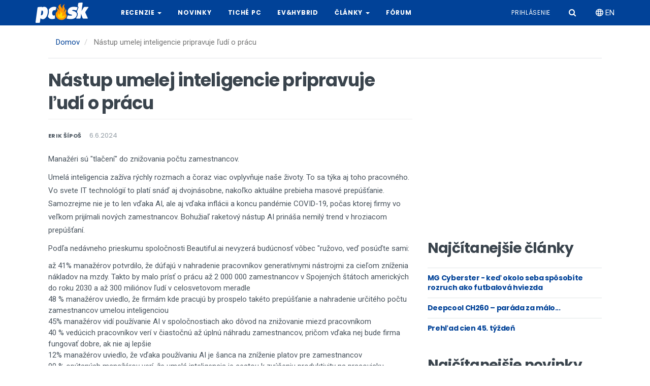

--- FILE ---
content_type: text/html; charset=UTF-8
request_url: http://pc.sk/novinka/nastup-umelej-inteligencie-pripravuje-ludi-o-pracu
body_size: 10653
content:
<!DOCTYPE html>
<html  lang="sk" dir="ltr" prefix="og: https://ogp.me/ns#">
  <head>
    <meta charset="utf-8" />
<noscript><style>form.antibot * :not(.antibot-message) { display: none !important; }</style>
</noscript><script async src="https://www.googletagmanager.com/gtag/js?id=G-2EJ6ERBNPP"></script>
<script>window.dataLayer = window.dataLayer || [];function gtag(){dataLayer.push(arguments)};gtag("js", new Date());gtag("set", "developer_id.dMDhkMT", true);gtag("config", "G-2EJ6ERBNPP", {"groups":"default","page_placeholder":"PLACEHOLDER_page_location","allow_ad_personalization_signals":false});</script>
<link rel="canonical" href="http://pc.sk/novinka/nastup-umelej-inteligencie-pripravuje-ludi-o-pracu" />
<meta http-equiv="content-language" content="sk" />
<meta name="description" content="Manažéri sú &quot;tlačení&quot; do znižovania počtu zamestnancov." />
<meta property="og:url" content="http://pc.sk/novinka/nastup-umelej-inteligencie-pripravuje-ludi-o-pracu" />
<meta property="og:title" content="Nástup umelej inteligencie pripravuje ľudí o prácu" />
<meta property="og:description" content="Manažéri sú &quot;tlačení&quot; do znižovania počtu zamestnancov." />
<meta name="Generator" content="Drupal 9 (https://www.drupal.org)" />
<meta name="MobileOptimized" content="width" />
<meta name="HandheldFriendly" content="true" />
<meta name="viewport" content="user-scalable=no, width=device-width, initial-scale=1, maximum-scale=1" />
<link rel="icon" href="/themes/custom/pcsk/favicon.ico" type="image/vnd.microsoft.icon" />
<link rel="alternate" hreflang="sk" href="http://pc.sk/novinka/nastup-umelej-inteligencie-pripravuje-ludi-o-pracu" />

    <title>Nástup umelej inteligencie pripravuje ľudí o prácu | pc.sk</title>
    <link rel="stylesheet" media="all" href="/sites/default/files/css/css_lMthJ_WKSO4-b3uyCYx6XSY2Lsz8Xe7sGki3PYuC_vg.css" />
<link rel="stylesheet" media="all" href="https://cdn.jsdelivr.net/npm/bootstrap@3.4.1/dist/css/bootstrap.min.css" integrity="sha256-bZLfwXAP04zRMK2BjiO8iu9pf4FbLqX6zitd+tIvLhE=" crossorigin="anonymous" />
<link rel="stylesheet" media="all" href="https://cdn.jsdelivr.net/npm/@unicorn-fail/drupal-bootstrap-styles@0.0.2/dist/3.4.0/8.x-3.x/drupal-bootstrap.min.css" integrity="sha512-tGFFYdzcicBwsd5EPO92iUIytu9UkQR3tLMbORL9sfi/WswiHkA1O3ri9yHW+5dXk18Rd+pluMeDBrPKSwNCvw==" crossorigin="anonymous" />
<link rel="stylesheet" media="all" href="/sites/default/files/css/css_i0uuUMgY_FfEwISATN9CVgkkAW3n5gk6eHEbQjpW5oY.css" />

    <script src="/core/assets/vendor/modernizr/modernizr.min.js?v=3.11.7"></script>
<script src="/core/misc/modernizr-additional-tests.js?v=3.11.7"></script>

  </head>
  <body class="path-node page-node-type-news navbar-is-static-top has-glyphicons">
    <a href="#main-content" class="visually-hidden focusable skip-link">
      Skočiť na hlavný obsah
    </a>
    
      <div class="dialog-off-canvas-main-canvas" data-off-canvas-main-canvas>
          
    <!-- Mobile Sidenav -->
    <header class="sidenav" id="sidenav">
      <!-- Search -->
      <div class="sidenav__search-mobile">
        <form action="/search" method="get" class="sidenav__search-mobile-form">
          <input name="keywords" type="search" placeholder="Hľadať..." value="" aria-label="Search input" class="sidenav__search-mobile-input" >
          <button type="submit" class="sidenav__search-mobile-submit" aria-label="Hľadať">
            <i class="icon-search"></i>
          </button>
        </form>
      </div>

      

<section id="block-pcsk-side-main-menu" class="block block-pcsk-base block-side-menu-blockmain clearfix">
      
        
  
      


      <ul class="menu menu--main nav sidenav__menu">
              
        <li class="expanded">
          <a href="/recenzie" class="sidenav__menu-link">Recenzie</a>
                      <button class="sidenav__menu-toggle" aria-haspopup="true" aria-label="Open dropdown">
              <i class="icon-arrow-down"></i>
            </button>
          
                            <ul class="sidenav__menu-dropdown">
              
        <li>
          <a href="/recenzie/chladenie-ventilatory" class="sidenav__menu-link">Chladenie, Ventilátory</a>
          
                  </li>
              
        <li>
          <a href="/recenzie/graficke-karty" class="sidenav__menu-link">Grafické karty</a>
          
                  </li>
              
        <li>
          <a href="/recenzie/mysi-klavesnice-gaming" class="sidenav__menu-link">Myši, Klávesnice, Gaming</a>
          
                  </li>
              
        <li>
          <a href="/recenzie/mobilne-telefony" class="sidenav__menu-link">Mobilné telefóny</a>
          
                  </li>
              
        <li>
          <a href="/recenzie/notebooky-netbooky-tablety" class="sidenav__menu-link">Notebooky, Netbooky, Tablety</a>
          
                  </li>
              
        <li>
          <a href="/recenzie/pamate-ddr-flash" class="sidenav__menu-link">Pamäte (DDR, flash)</a>
          
                  </li>
              
        <li>
          <a href="/recenzie/pevne-disky-ssd-nas" class="sidenav__menu-link">Pevné disky, SSD, NAS</a>
          
                  </li>
              
        <li>
          <a href="/recenzie/hry" class="sidenav__menu-link">Hry</a>
          
                  </li>
              
        <li>
          <a href="/recenzie/skrinky-zdroje" class="sidenav__menu-link">Skrinky, Zdroje</a>
          
                  </li>
              
        <li>
          <a href="/recenzie/zvuk-multimedia" class="sidenav__menu-link">Zvuk, Multimédiá</a>
          
                  </li>
              
        <li>
          <a href="/recenzie/ine-recenzie" class="sidenav__menu-link">Iné, recenzie</a>
          
                  </li>
          </ul> <!-- end menu -->
  
                  </li>
              
        <li>
          <a href="/novinky" class="sidenav__menu-link">Novinky</a>
          
                  </li>
              
        <li>
          <a href="http://www.tichepc.sk" class="sidenav__menu-link">Tiché PC</a>
          
                  </li>
              
        <li>
          <a href="/recenzie/elektro_hybrid" class="sidenav__menu-link">EV&Hybrid</a>
          
                  </li>
              
        <li class="expanded">
          <a href="/clanky" class="sidenav__menu-link">Články</a>
                      <button class="sidenav__menu-toggle" aria-haspopup="true" aria-label="Open dropdown">
              <i class="icon-arrow-down"></i>
            </button>
          
                            <ul class="sidenav__menu-dropdown">
              
        <li>
          <a href="/clanky/cenovy-prehlad" class="sidenav__menu-link">Cenový prehľad</a>
          
                  </li>
              
        <li>
          <a href="/clanky/nakupna-poradna" class="sidenav__menu-link">Nákupná poradňa</a>
          
                  </li>
              
        <li>
          <a href="/clanky/veda" class="sidenav__menu-link">Veda</a>
          
                  </li>
              
        <li>
          <a href="/clanky/sutaz" class="sidenav__menu-link">Súťaž</a>
          
                  </li>
              
        <li>
          <a href="/clanky/lan-party-pcsk" class="sidenav__menu-link">LAN párty pc.sk</a>
          
                  </li>
              
        <li>
          <a href="/clanky/sci-fi-poviedka-roka-2010" class="sidenav__menu-link">Sci-Fi poviedka roka 2010</a>
          
                  </li>
              
        <li>
          <a href="/clanky/ine-clanky" class="sidenav__menu-link">Iné, články</a>
          
                  </li>
          </ul> <!-- end menu -->
  
                  </li>
              
        <li>
          <a href="https://pretaktovanie.zoznam.sk" class="sidenav__menu-link">Fórum</a>
          
                  </li>
          </ul> <!-- end menu -->
  

  </section>

      

<section id="block-pcsk-side-account-menu" class="block block-pcsk-base block-side-menu-blockaccount clearfix">
      
        
  
      


      <ul class="menu menu--account nav sidenav__menu">
              
        <li>
          <a href="/user/login" class="sidenav__menu-link">Prihlásenie</a>
          
                  </li>
          </ul> <!-- end menu -->
  

  </section>

      

<section id="block-pcsk-side-locale-switch" class="block block-pcsk-base block-locale-switch clearfix">
      
        
  
      <a href="/en/node/30304" class="locale-switch-link" hreflang="en"><i class="icon-network"></i> EN</a>
  </section>

    </header>

    <!-- Navigation -->
    <header class="navbar nav nav--sticky navbar-static-top" id="navbar" role="banner">
      <div class="nav__holder">
        <div class="container">

          <div class="flex-parent">
            <!-- Mobile Menu Button -->
            <button class="nav-icon-toggle" id="nav-icon-toggle" aria-label="Otvoriť mobilné menu">
              <span class="nav-icon-toggle__box">
                <span class="nav-icon-toggle__inner"></span>
              </span>
            </button> <!-- end mobile menu button -->

                  <!-- Logo -->
    <a href="/" class="logo" title="Domov" rel="home">
      <img class="logo__img" src="/themes/custom/pcsk/logo.png" alt="Domov">
    </a>
  
            <!-- Nav-wrap -->
<nav class="flex-child nav__main-menu d-none d-lg-block">
      


      <ul class="menu menu--main nav nav__menu navbar-nav">
              
        <li class="expanded nav__dropdown">
                      <a href="/recenzie" class="dropdown-toggle disabled" data-toggle="dropdown">
              Recenzie <span class="caret"></span>
            </a>
          
                            <ul class="nav__dropdown-menu">
              
        <li>
                      <a href="/recenzie/chladenie-ventilatory" data-drupal-link-system-path="taxonomy/term/5">Chladenie, Ventilátory</a>
          
                  </li>
              
        <li>
                      <a href="/recenzie/graficke-karty" data-drupal-link-system-path="taxonomy/term/6">Grafické karty</a>
          
                  </li>
              
        <li>
                      <a href="/recenzie/mysi-klavesnice-gaming" data-drupal-link-system-path="taxonomy/term/24">Myši, Klávesnice, Gaming</a>
          
                  </li>
              
        <li>
                      <a href="/recenzie/mobilne-telefony" data-drupal-link-system-path="taxonomy/term/40">Mobilné telefóny</a>
          
                  </li>
              
        <li>
                      <a href="/recenzie/notebooky-netbooky-tablety" data-drupal-link-system-path="taxonomy/term/26">Notebooky, Netbooky, Tablety</a>
          
                  </li>
              
        <li>
                      <a href="/recenzie/pamate-ddr-flash" data-drupal-link-system-path="taxonomy/term/23">Pamäte (DDR, flash)</a>
          
                  </li>
              
        <li>
                      <a href="/recenzie/pevne-disky-ssd-nas" data-drupal-link-system-path="taxonomy/term/27">Pevné disky, SSD, NAS</a>
          
                  </li>
              
        <li>
                      <a href="/recenzie/hry" data-drupal-link-system-path="taxonomy/term/2403">Hry</a>
          
                  </li>
              
        <li>
                      <a href="/recenzie/skrinky-zdroje" data-drupal-link-system-path="taxonomy/term/28">Skrinky, Zdroje</a>
          
                  </li>
              
        <li>
                      <a href="/recenzie/zvuk-multimedia" data-drupal-link-system-path="taxonomy/term/29">Zvuk, Multimédiá</a>
          
                  </li>
              
        <li>
                      <a href="/recenzie/ine-recenzie" data-drupal-link-system-path="taxonomy/term/4">Iné, recenzie</a>
          
                  </li>
          </ul> <!-- end menu -->
  
                  </li>
              
        <li>
                      <a href="/novinky" data-drupal-link-system-path="taxonomy/term/5278">Novinky</a>
          
                  </li>
              
        <li>
                      <a href="http://www.tichepc.sk">Tiché PC</a>
          
                  </li>
              
        <li>
                      <a href="/recenzie/elektro_hybrid" data-drupal-link-system-path="taxonomy/term/5315">EV&Hybrid</a>
          
                  </li>
              
        <li class="expanded nav__dropdown">
                      <a href="/clanky" class="dropdown-toggle disabled" data-toggle="dropdown">
              Články <span class="caret"></span>
            </a>
          
                            <ul class="nav__dropdown-menu">
              
        <li>
                      <a href="/clanky/cenovy-prehlad" data-drupal-link-system-path="taxonomy/term/34">Cenový prehľad</a>
          
                  </li>
              
        <li>
                      <a href="/clanky/nakupna-poradna" data-drupal-link-system-path="taxonomy/term/35">Nákupná poradňa</a>
          
                  </li>
              
        <li>
                      <a href="/clanky/veda" data-drupal-link-system-path="taxonomy/term/42">Veda</a>
          
                  </li>
              
        <li>
                      <a href="/clanky/sutaz" data-drupal-link-system-path="taxonomy/term/41">Súťaž</a>
          
                  </li>
              
        <li>
                      <a href="/clanky/lan-party-pcsk" data-drupal-link-system-path="taxonomy/term/36">LAN párty pc.sk</a>
          
                  </li>
              
        <li>
                      <a href="/clanky/sci-fi-poviedka-roka-2010" data-drupal-link-system-path="taxonomy/term/33">Sci-Fi poviedka roka 2010</a>
          
                  </li>
              
        <li>
                      <a href="/clanky/ine-clanky" data-drupal-link-system-path="taxonomy/term/39">Iné, články</a>
          
                  </li>
          </ul> <!-- end menu -->
  
                  </li>
              
        <li>
                      <a href="https://pretaktovanie.zoznam.sk">Fórum</a>
          
                  </li>
          </ul> <!-- end menu -->
  

  </nav> <!-- end nav-wrap -->


            <!-- Nav Right -->
            <div class="nav__right nav--align-right d-none d-lg-block">
              <div class="nav__right-item account-menu">
      


      <ul class="menu menu--account nav nav__menu navbar-nav navbar-right">
              
        <li>
                      <a href="/user/login" data-drupal-link-system-path="user/login">Prihlásenie</a>
          
                  </li>
          </ul> <!-- end menu -->
  

  </div>

              <div class="nav__right-item account">
                <a href="/user"><i class="icon-user"></i></a>
              </div>

              <!-- Search -->
              <div class="nav__right-item nav__search">
                <a href="#" class="nav__search-trigger" id="nav__search-trigger">
                  <i class="icon-search nav__search-trigger-icon"></i>
                </a>
                <div class="nav__search-box" id="nav__search-box">
                  <form action="/search" method="get"  class="nav__search-form">
                    <input name="keywords" type="text" placeholder="Hľadať..." class="nav__search-input">
                    <button type="submit" class="nav__search-button btn btn-md btn-color btn-button">
                      <i class="icon-search nav__search-icon"></i>
                    </button>
                  </form>
                </div>
              </div>

              <div class="nav__right-item nav__locale-switch">
                <a href="/en/node/30304" class="locale-switch-link" hreflang="en"><i class="icon-network"></i> EN</a>

              </div>
              
            </div> <!-- end nav right -->

          </div> <!-- end flex-parent -->
        </div> <!-- end container -->

      </div>
    </header> <!-- end navigation -->

  
<main class="main-container" id="main-container">
      
    <div class="middle">
      <div id="header"></div>
      <div class="content container" id="page">
        <div class="row">
                                              <div class="col-sm-12" role="heading">
                  <div class="region region-header">
        <ol class="breadcrumb d-none d-lg-block">
          <li >
                  <a href="/">Domov</a>
              </li>
          <li  class="active">
                  Nástup umelej inteligencie pripravuje ľudí o prácu
              </li>
      </ol>


  </div>

              </div>
                      
                    
                    
          <section class="col-sm-8">
                        
                        
                                      <a id="main-content"></a>
                <div class="region region-content">
        <h1 class="page-header">
<span>Nástup umelej inteligencie pripravuje ľudí o prácu</span>
</h1>

<div data-drupal-messages-fallback class="hidden"></div>

<article data-history-node-id="30304" role="article" class="entry news full clearfix">
  <div class="single-post__entry-header  entry__header">
                  <ul class="single-post__entry-meta entry__meta">
          <li>
            <div class="entry-author">
              <a href="/autor/18146" class="entry-author__url">
                <span class="entry-author__name">Erik Šípoš</span>
              </a>
            </div>
          </li>
          <li class="entry__meta-date">
            6.6.2024
          </li>
                  </ul>
      </div>
      
  
  <div class="entry__article-holder">
          
            <div class="field field--name-field-body-text field--type-text-long field--label-hidden field--item"><p>Manažéri sú "tlačení" do znižovania počtu zamestnancov.</p>

<p>Umelá inteligencia zažíva rýchly rozmach a čoraz viac ovplyvňuje naše životy. To sa týka aj toho pracovného. Vo svete IT technológií to platí snáď aj dvojnásobne, nakoľko aktuálne prebieha masové prepúšťanie. Samozrejme nie je to len vďaka AI, ale aj vďaka inflácii a koncu pandémie COVID-19, počas ktorej firmy vo veľkom prijímali nových zamestnancov. Bohužiaľ raketový nástup AI prináša nemilý trend v hroziacom prepúšťaní.</p>

<p>Podľa nedávneho prieskumu spoločnosti Beautiful.ai nevyzerá budúcnosť vôbec "ružovo, veď posúďte sami:</p>

<ul><li>až 41% manažérov potvrdilo, že dúfajú v nahradenie pracovníkov generatívnymi nástrojmi za cieľom zníženia nákladov na mzdy. Takto by malo prísť o prácu až 2 000 000 zamestnancov v Spojených štátoch amerických do roku 2030 a až 300 miliónov ľudí v celosvetovom meradle</li>
	<li>48 % manažérov uviedlo, že firmám kde pracujú by prospelo takéto prepúšťanie a nahradenie určitého počtu zamestnancov umelou inteligenciou</li>
	<li>45% manažérov vidí používanie AI v spoločnostiach ako dôvod na znižovanie miezd pracovníkom</li>
	<li>40 % vedúcich pracovníkov verí v čiastočnú až úplnú náhradu zamestnancov, pričom vďaka nej bude firma fungovať dobre, ak nie aj lepšie</li>
	<li>12% manažérov uviedlo, že vďaka používaniu AI je šanca na zníženie platov pre zamestnancov</li>
	<li>90 % opýtaných manažérov verí, že umelá inteligencia je cestou k zvýšeniu produktivity na pracovisku</li>
	<li>Paradoxne aj manažéri sa obávajú zníženia platu vďaka používaniu AI</li>
	<li>64% manažérov v dotazníku uviedlo, že výstupy z AI sú na porovnateľnej úrovni s človekom</li>
	<li>o niečo menej percent si myslia vedúci pracovníci, že vďaka umelej inteligencii dôjde k celoplošnému znižovaniu miezd</li>
</ul><p>Napriek pomerne nelichotivému výsledku prieskumu firmy používajúce umelú inteligenciu zaznamenali nárast produktivity a efektivity zamestnancov. Správa ďalej dodáva, že bol zaznamenaný pokles manažérov, ktorí chcú prepúšťať zamestnancov vďaka používaniu AI v spoločnosti. Prieskum bol vykonaný na vzorke 3 000 manažérov.</p>

<p>Zdroj: <a href="https://www.techspot.com/news/102385-survey-reveals-almost-half-all-managers-aim-replace.html">Techspot</a>, <a href="https://twitter.com/SouthPark/status/823971052371881985">X</a>,</p>
</div>
      
<div class="entry__tags">
  <span class="entry__tags__label">Tagy</span>
      <a href="/tag/novinka" hreflang="sk">novinka</a>
      <a href="/tag/umela-inteligencia" hreflang="sk">umelá inteligencia</a>
      <a href="/tag/prieskum" hreflang="sk">prieskum</a>
      <a href="/tag/beautifulai" hreflang="sk">Beautiful.ai</a>
      <a href="/tag/prepustanie" hreflang="sk">prepúšťanie</a>
      <a href="/tag/zamestnanec" hreflang="sk">zamestnanec</a>
      <a href="/tag/rozmach" hreflang="sk">rozmach</a>
      <a href="/tag/trend" hreflang="sk">trend</a>
      <a href="/tag/covid-19" hreflang="sk">COVID-19</a>
      <a href="/tag/pandemia" hreflang="sk">pandémia</a>
      <a href="/tag/technologia" hreflang="sk">technológia</a>
      <a href="/tag/it" hreflang="sk">IT</a>
      <a href="/tag/technologie" hreflang="sk">technológie</a>
      <a href="/tag/inflacia" hreflang="sk">inflácia</a>
      <a href="/tag/produktivita" hreflang="sk">produktivita</a>
      <a href="/tag/efektivita" hreflang="sk">efektivita</a>
      <a href="/tag/vzorka" hreflang="sk">vzorka</a>
  </div>
<iframe src="https://www.facebook.com/plugins/like.php?href=http%3A%2F%2Fpc.sk%2Fnovinka%2Fnastup-umelej-inteligencie-pripravuje-ludi-o-pracu&amp;layout=standard&amp;show_faces=false&amp;width=640&amp;action=like&amp;font=arial&amp;colorscheme=light&amp;height=30" scrolling="no" frameborder="0" allowTransparency="TRUE" style="border:none; overflow:hidden; width:100%; height:30px;"></iframe>
<div> </div>

      </div>

  <section>
  <a id="komentare"></a>
  
      <div id="respond" class="comment-respond">
      <h5 class="comment-respond__title">Pridať nový komentár</h5>
      <form class="comment-comment-form comment-form antibot" data-drupal-selector="comment-form" data-action="/comment/reply/node/30304/comment" action="/antibot" method="post" id="comment-form" accept-charset="UTF-8">
  <noscript>
  <div class="antibot-no-js antibot-message antibot-message-warning">You must have JavaScript enabled to use this form.</div>
</noscript>
<div class="form-item js-form-item form-type-textfield js-form-type-textfield form-item-name js-form-item-name form-group">
      <label for="edit-name" class="control-label js-form-required form-required">Vaše meno</label>
  
  
  <input data-drupal-default-value="Anonymný" data-drupal-selector="edit-name" class="form-text required form-control" type="text" id="edit-name" name="name" value="" size="30" maxlength="60" required="required" aria-required="true" />

  
  
  </div>
<input autocomplete="off" data-drupal-selector="form-z-dpfnzmc1isbfgyztslbc0jj8dftyqeoys1tpmz5ig" type="hidden" name="form_build_id" value="form-Z_dPFnzMc1ISbfGYztslbC0Jj8dftyQeOYs1tPMz5Ig" /><input data-drupal-selector="edit-comment-comment-form" type="hidden" name="form_id" value="comment_comment_form" /><input data-drupal-selector="edit-antibot-key" type="hidden" name="antibot_key" value="" /><div class="field--type-text-long field--name-comment-body field--widget-text-textarea form-group js-form-wrapper form-wrapper" data-drupal-selector="edit-comment-body-wrapper" id="edit-comment-body-wrapper">      <div class="js-text-format-wrapper text-format-wrapper js-form-item form-item">
  <div class="form-item js-form-item form-type-textarea js-form-type-textarea form-item-comment-body-0-value js-form-item-comment-body-0-value">
      <label for="edit-comment-body-0-value" class="control-label js-form-required form-required">Komentár</label>
  
  
  <div class="form-textarea-wrapper">
  <textarea class="js-text-full text-full form-textarea required form-control resize-vertical" data-entity_embed-host-entity-langcode="sk" data-drupal-selector="edit-comment-body-0-value" id="edit-comment-body-0-value" name="comment_body[0][value]" rows="5" cols="60" placeholder="" required="required" aria-required="true"></textarea>
</div>


  
  
  </div>
<div class="js-filter-wrapper filter-wrapper form-inline form-group js-form-wrapper form-wrapper" data-drupal-selector="edit-comment-body-0-format" id="edit-comment-body-0-format"><div class="filter-help form-group js-form-wrapper form-wrapper" data-drupal-selector="edit-comment-body-0-format-help" id="edit-comment-body-0-format-help"><a href="/filter/tips" target="_blank" title="Opens in new window" data-toggle="tooltip" data-drupal-selector="edit-comment-body-0-format-help-about" class="icon-before" id="edit-comment-body-0-format-help-about"><span class="icon glyphicon glyphicon-question-sign" aria-hidden="true"></span>Rady pre písanie</a></div>
</div>

  </div>

  </div>
<div data-drupal-selector="edit-actions" class="form-actions form-group js-form-wrapper form-wrapper" id="edit-actions"><button data-drupal-selector="edit-submit" class="button button--primary js-form-submit form-submit btn-primary btn" type="submit" id="edit-submit" name="op" value="Zverejniť">Zverejniť</button></div>

</form>

    </div>
  </section>


</article>

  </div>

                <div class="region region-content-bottom">
    

<section id="block-placeholder-ad-comments" class="block block-pcsk-base block-placeholder-block clearfix">
      
        
  
  <script async src="//pagead2.googlesyndication.com/pagead/js/adsbygoogle.js"></script>
<div class="row">
  <!-- PC-boxin-vlavo -->
  <ins class="adsbygoogle col-lg-6 col-md-6 col-sm-12"
       data-ad-client="ca-pub-6840035549948910"
       data-ad-slot="3718959920"></ins>
  <script>
    (adsbygoogle = window.adsbygoogle || []).push({});
  </script>

  <!-- PC-boxin-vpravo -->
  <ins class="adsbygoogle col-lg-6 col-md-6 col-sm-12"
       data-ad-client="ca-pub-6840035549948910"
       data-ad-slot="5195693120"></ins>
  <script>
    (adsbygoogle = window.adsbygoogle || []).push({});
  </script>
</div>
</section>

  </div>

                      </section>

                                              <aside class="col-sm-4" role="complementary">
                  <div class="region region-sidebar-second">
    

<section id="block-placeholder-ad-sidebar-1" class="block block-pcsk-base block-placeholder-block clearfix">
      
        
  
  </section>


<section id="block-placeholder-ad-sidebar-3" class="block block-pcsk-base block-placeholder-block clearfix">
      
        
  
    <!-- Ad code for PC.SK_300x300 -->
  <!-- PC.sk-vpravo-300x250 -->
  <ins class="adsbygoogle"
       style="display:inline-block;width:300px;height:250px"
       data-ad-client="ca-pub-6840035549948910"
       data-ad-slot="9031757128"></ins>
  <script>
    (adsbygoogle = window.adsbygoogle || []).push({});
  </script>
</section>


<section class="views-element-container block block-views block-views-blockmost-viewed-articles clearfix" id="block-pcsk-most-viewed-articles">
      
          <div class="section-title-wrap">
        <h2 class="section-title">Najčítanejšie články</h2>
      </div>
        
  
      <div class="form-group"><div class="view view-most-viewed view-id-most_viewed view-display-id-articles js-view-dom-id-592e9e4a5e6c5be18fa9433e9304a632e48c30546942d04ed44dea971411901d">
  
    

  
  
  
      <div class="view-content">
          <div class="views-row"><div class="views-field views-field-title"><h3 class="field-content post-list-small__entry-title"><a href="/mg-cyberster-ked-okolo-seba-sposobite-rozruch-ako-futbalova-hviezda" hreflang="sk">MG Cyberster - keď okolo seba spôsobíte rozruch ako futbalová hviezda</a></h3></div></div>
    <div class="views-row"><div class="views-field views-field-title"><h3 class="field-content post-list-small__entry-title"><a href="/deepcool-ch260-parada-za-malo" hreflang="sk">Deepcool CH260 – paráda za málo...</a></h3></div></div>
    <div class="views-row"><div class="views-field views-field-title"><h3 class="field-content post-list-small__entry-title"><a href="/prehlad-cien-45-tyzden-12" hreflang="sk">Prehľad cien 45. týždeň</a></h3></div></div>

    </div>
  
  
  
  
  
  </div>
</div>

  </section>


<section class="views-element-container block block-views block-views-blockmost-viewed-news clearfix" id="block-pcsk-most-viewed-news">
      
          <div class="section-title-wrap">
        <h2 class="section-title">Najčítanejšie novinky</h2>
      </div>
        
  
      <div class="form-group"><div class="view view-most-viewed view-id-most_viewed view-display-id-news js-view-dom-id-d3b99b25371f6bcbbd4c16f86c314d39bd0fe27f52137af952dff154ddeab654">
  
    

  
  
  
      <div class="view-content">
          <div class="views-row"><div class="views-field views-field-title"><h3 class="field-content post-list-small__entry-title"><a href="/novinka/mohla-hmota-vzniknut-bez-higgsovho-bozonu" hreflang="sk">Mohla by hmota vzniknúť bez Higgsovho bozónu?</a></h3></div></div>
    <div class="views-row"><div class="views-field views-field-title"><h3 class="field-content post-list-small__entry-title"><a href="/novinka/novinka-zdroj-fractal-design-ion-3-gold" hreflang="sk">Novinka: Zdroj Fractal Design Ion 3 Gold</a></h3></div></div>
    <div class="views-row"><div class="views-field views-field-title"><h3 class="field-content post-list-small__entry-title"><a href="/novinka/noctua-nova-celocierna-seria-chromax-nh-d15-g2-nf-a14x25" hreflang="sk">Noctua: Nová celočierna séria chromax - NH-D15 G2 a NF-A14x25</a></h3></div></div>

    </div>
  
  
  
  
  
  </div>
</div>

  </section>


<section class="views-element-container block block-views block-views-blocknews-print clearfix" id="block-views-block-news-print">
      
          <div class="section-title-wrap">
        <h2 class="section-title">Tlačové správy</h2>
      </div>
        
  
      <div class="form-group"><div class="view view-news view-id-news view-display-id-print js-view-dom-id-b691bdbb4d1ed048234f4d8a71328c571d87c03efef79dae2da879207e1043d5">
  
    

  
  
  
      <div class="view-content">
          <div class="views-row">
<ul class="post-list-small post-list-small--dividers">
  <li class="post-list-small__item">
    <article data-history-node-id="30248" role="article" class="post-list-small__entry news title clearfix" data-click="a.node__link">
      <div class="post-list-small__body">
        <h3 class="post-list-small__entry-title">
          <a href="/novinka/whdprojectcom-ked-chcete-vediet-ake-bolo-pocasie-v-minulosti" rel="bookmark" class="node__link">
<span>WHDproject.com, keď chcete vedieť aké bolo počasie v minulosti</span>
</a>
        </h3>
      </div>                                       
    </article>
  </li>
</ul>
</div>
    <div class="views-row">
<ul class="post-list-small post-list-small--dividers">
  <li class="post-list-small__item">
    <article data-history-node-id="28988" role="article" class="post-list-small__entry news title clearfix" data-click="a.node__link">
      <div class="post-list-small__body">
        <h3 class="post-list-small__entry-title">
          <a href="/novinka/zazi-norsko-na-slovensku-s-iterou-ich-qa" rel="bookmark" class="node__link">
<span>Zaži Nórsko na Slovensku s Iterou a ich QA!</span>
</a>
        </h3>
      </div>                                       
    </article>
  </li>
</ul>
</div>
    <div class="views-row">
<ul class="post-list-small post-list-small--dividers">
  <li class="post-list-small__item">
    <article data-history-node-id="25446" role="article" class="post-list-small__entry news title clearfix" data-click="a.node__link">
      <div class="post-list-small__body">
        <h3 class="post-list-small__entry-title">
          <a href="/novinka/tuke-space-forum-euclid-objavovanie-temnej-stranky-vesmiru" rel="bookmark" class="node__link">
<span>TUKE Space Forum: Euclid - objavovanie temnej stránky vesmíru</span>
</a>
        </h3>
      </div>                                       
    </article>
  </li>
</ul>
</div>
    <div class="views-row">
<ul class="post-list-small post-list-small--dividers">
  <li class="post-list-small__item">
    <article data-history-node-id="25433" role="article" class="post-list-small__entry news title clearfix" data-click="a.node__link">
      <div class="post-list-small__body">
        <h3 class="post-list-small__entry-title">
          <a href="/novinka/tuke-space-forum-smile-ako-energia-slnecneho-vetra-sposobuje-vesmirne-pocasie" rel="bookmark" class="node__link">
<span>TUKE Space Forum: SMILE, ako energia slnečného vetra spôsobuje vesmírne počasie</span>
</a>
        </h3>
      </div>                                       
    </article>
  </li>
</ul>
</div>
    <div class="views-row">
<ul class="post-list-small post-list-small--dividers">
  <li class="post-list-small__item">
    <article data-history-node-id="25420" role="article" class="post-list-small__entry news title clearfix" data-click="a.node__link">
      <div class="post-list-small__body">
        <h3 class="post-list-small__entry-title">
          <a href="/novinka/tuke-space-forum-sofia-observatorium-medzi-nebom-zemou" rel="bookmark" class="node__link">
<span>TUKE Space Forum: SOFIA, observatórium medzi nebom a zemou</span>
</a>
        </h3>
      </div>                                       
    </article>
  </li>
</ul>
</div>

    </div>
  
  
  
  
      <div class="view-footer clear">
      <div class="show-more"><a href="/tlacove-spravy" class="btn btn-md btn-dark"><span>Zobraziť všetky tlačové správy</span></a></div>
    </div>
  
  </div>
</div>

  </section>


<section id="block-strom-fb-likebox" class="block block-fb-likebox block-fb-likebox-block clearfix">
      
        
  
      <div id="fb-root" class="form-group"></div>
<div class="fb-page form-group" data-href="https://www.facebook.com/wwwPCsk" data-width="350" data-height="350" data-tabs="" data-hide-cover="0" data-show-facepile="1" data-hide-cta="0" data-small-header="1" data-adapt-container-width="1"><blockquote cite="https://www.facebook.com/wwwPCsk" class="fb-xfbml-parse-ignore"></blockquote></div>

  </section>

  </div>

              </aside>
                              </div>

              </div>
    </div>

  
            <div id="back-to-top">
        <a href="#top" aria-label="Prejsť na vrch">
          <i class="icon-arrow-up"></i>
        </a>
      </div>

      <!-- Footer -->
      <footer class="footer">
        <div class="container">
          <div class="footer__widgets">
            <div class="row">
              <div class="col-lg-8 col-md-10">
                <div class="widget">
                  <nav role="navigation" aria-labelledby="block-pcsk-footer-menu" id="block-pcsk-footer">
            
  <h2 class="visually-hidden" id="block-pcsk-footer-menu">Footer menu</h2>
  

        


      <ul class="menu menu--footer nav">
              
        <li>
                      <a href="http://mail.google.com/a/pretaktovanie.sk">E-Mail</a>
          
                  </li>
              
        <li>
                      <a href="http://media.zoznam.sk/produkty/pc-sk/">Reklama</a>
          
                  </li>
              
        <li>
                      <a href="/redakcia-pcsk" data-drupal-link-system-path="node/2">Redakcia</a>
          
                  </li>
              
        <li>
                      <a href="/cookies" data-drupal-link-system-path="node/23930">Cookies</a>
          
                  </li>
              
        <li>
                      <a href="http://media.zoznam.sk/napiste-nam#pc">Napíšte nám</a>
          
                  </li>
              
        <li>
                      <a href="/ochrana-sukromia" data-drupal-link-system-path="node/23931">Súkromie</a>
          
                  </li>
          </ul> <!-- end menu -->
  

  </nav>

                </div>
              </div>

              <div class="col-lg-4 col-md-2">
                <div class="widget">
                  <nav role="navigation" aria-labelledby="block-pcsk-rss-menu" id="block-pcsk-rss">
            
  <h2 class="visually-hidden" id="block-pcsk-rss-menu">Rss menu</h2>
  

        


      <ul class="menu menu--rss nav">
              
        <li class="expanded nav__dropdown">
                      <a href="" class="dropdown-toggle disabled" data-toggle="dropdown">
              <i class="icon-rss-square"></i> RSS <span class="caret"></span>
            </a>
          
                            <ul class="nav__dropdown-menu">
              
        <li>
                      <a href="/rss" data-drupal-link-system-path="rss">Hlavný kanál</a>
          
                  </li>
              
        <li>
                      <a href="/rss/clanky" data-drupal-link-system-path="rss/clanky">Len články</a>
          
                  </li>
              
        <li>
                      <a href="/rss/novinky" data-drupal-link-system-path="rss/novinky">Len novinky</a>
          
                  </li>
          </ul> <!-- end menu -->
  
                  </li>
          </ul> <!-- end menu -->
  

  </nav>

                </div>
              </div>
            </div>
          </div>
        </div>

        <div class="footer__bottom">
          <div class="container text-center">
            <span class="copyright">
              &copy; 1999-2025 HWSK s.r.o., Všetky práva vyhradené, ISSN 1335-745X
            </span>
          </div>
        </div> <!-- end bottom footer -->
      </footer> <!-- end footer -->
      </main>

  </div>

    
    <img src="https://www.toplist.cz/count.asp?ID=12252&logo=blank" width="1" height="1" alt="TOPlist" border="0" style="position: absolute" />

    <script type="application/json" data-drupal-selector="drupal-settings-json">{"path":{"baseUrl":"\/","scriptPath":null,"pathPrefix":"","currentPath":"node\/30304","currentPathIsAdmin":false,"isFront":false,"currentLanguage":"sk"},"pluralDelimiter":"\u0003","suppressDeprecationErrors":true,"ajaxPageState":{"libraries":"antibot\/antibot.form,bootstrap\/popover,bootstrap\/theme,bootstrap\/tooltip,fb_likebox\/drupal.fb_likebox,filter\/drupal.filter,google_analytics\/google_analytics,pcsk\/global-styling,statistics\/drupal.statistics,system\/base,views\/views.ajax,views\/views.module,webform_bootstrap\/webform_bootstrap","theme":"pcsk","theme_token":null},"ajaxTrustedUrl":{"\/comment\/reply\/node\/30304\/comment":true},"google_analytics":{"account":"G-2EJ6ERBNPP","trackOutbound":true,"trackMailto":true,"trackTel":true,"trackDownload":true,"trackDownloadExtensions":"7z|aac|arc|arj|asf|asx|avi|bin|csv|doc(x|m)?|dot(x|m)?|exe|flv|gif|gz|gzip|hqx|jar|jpe?g|js|mp(2|3|4|e?g)|mov(ie)?|msi|msp|pdf|phps|png|ppt(x|m)?|pot(x|m)?|pps(x|m)?|ppam|sld(x|m)?|thmx|qtm?|ra(m|r)?|sea|sit|tar|tgz|torrent|txt|wav|wma|wmv|wpd|xls(x|m|b)?|xlt(x|m)|xlam|xml|z|zip"},"bootstrap":{"forms_has_error_value_toggle":1,"modal_animation":1,"modal_backdrop":"true","modal_focus_input":1,"modal_keyboard":1,"modal_select_text":1,"modal_show":1,"modal_size":"","popover_enabled":1,"popover_animation":1,"popover_auto_close":1,"popover_container":"body","popover_content":"","popover_delay":"0","popover_html":0,"popover_placement":"right","popover_selector":"","popover_title":"","popover_trigger":"click","tooltip_enabled":1,"tooltip_animation":1,"tooltip_container":"body","tooltip_delay":"0","tooltip_html":0,"tooltip_placement":"auto left","tooltip_selector":"","tooltip_trigger":"hover"},"fbLikeboxAppId":"","fbLikeboxLanguage":"sk_SK","statistics":{"data":{"nid":"30304"},"url":"\/core\/modules\/statistics\/statistics.php"},"views":{"ajax_path":"\/views\/ajax","ajaxViews":{"views_dom_id:d3b99b25371f6bcbbd4c16f86c314d39bd0fe27f52137af952dff154ddeab654":{"view_name":"most_viewed","view_display_id":"news","view_args":"","view_path":"\/node\/30304","view_base_path":null,"view_dom_id":"d3b99b25371f6bcbbd4c16f86c314d39bd0fe27f52137af952dff154ddeab654","pager_element":0},"views_dom_id:592e9e4a5e6c5be18fa9433e9304a632e48c30546942d04ed44dea971411901d":{"view_name":"most_viewed","view_display_id":"articles","view_args":"","view_path":"\/node\/30304","view_base_path":null,"view_dom_id":"592e9e4a5e6c5be18fa9433e9304a632e48c30546942d04ed44dea971411901d","pager_element":0}}},"antibot":{"forms":{"comment-form":{"id":"comment-form","key":"52JzhZoGNIIglywkGyal3Jsj6020kE6LRPYQwQALwoo"}}},"user":{"uid":0,"permissionsHash":"62412c93a541b280c120baa0b31c588a7d19226cf8188de7b1e3a512ba49c6f2"}}</script>
<script src="/sites/default/files/js/js_IUeT4qNlDJBppeHGJze7x7ssWE81_bcoDn1zcS2q3t0.js"></script>
<script src="https://cdn.jsdelivr.net/npm/bootstrap@3.4.1/dist/js/bootstrap.min.js" integrity="sha256-nuL8/2cJ5NDSSwnKD8VqreErSWHtnEP9E7AySL+1ev4=" crossorigin="anonymous"></script>
<script src="/sites/default/files/js/js_2orfqAyWcQfkg6hr973bQstPivte7raOuYp9PxIZySU.js"></script>
<script src="https://cdnjs.cloudflare.com/ajax/libs/jquery-mousewheel/3.1.13/jquery.mousewheel.min.js"></script>
<script src="https://cdn.jsdelivr.net/picturefill/2.3.1/picturefill.min.js"></script>
<script src="/sites/default/files/js/js_vXKL-YGMBMvJc-QBs2PTKGuM1dhRvS59-4rtPiv7xbQ.js"></script>

  </body>
</html>


--- FILE ---
content_type: text/html; charset=utf-8
request_url: https://www.google.com/recaptcha/api2/aframe
body_size: 265
content:
<!DOCTYPE HTML><html><head><meta http-equiv="content-type" content="text/html; charset=UTF-8"></head><body><script nonce="otg2n2V9op8donxKzZMvxg">/** Anti-fraud and anti-abuse applications only. See google.com/recaptcha */ try{var clients={'sodar':'https://pagead2.googlesyndication.com/pagead/sodar?'};window.addEventListener("message",function(a){try{if(a.source===window.parent){var b=JSON.parse(a.data);var c=clients[b['id']];if(c){var d=document.createElement('img');d.src=c+b['params']+'&rc='+(localStorage.getItem("rc::a")?sessionStorage.getItem("rc::b"):"");window.document.body.appendChild(d);sessionStorage.setItem("rc::e",parseInt(sessionStorage.getItem("rc::e")||0)+1);localStorage.setItem("rc::h",'1764591477159');}}}catch(b){}});window.parent.postMessage("_grecaptcha_ready", "*");}catch(b){}</script></body></html>

--- FILE ---
content_type: text/css
request_url: http://pc.sk/sites/default/files/css/css_i0uuUMgY_FfEwISATN9CVgkkAW3n5gk6eHEbQjpW5oY.css
body_size: 17321
content:
@import"https://fonts.googleapis.com/css?family=Poppins:300,400,700|Roboto:400,700&subset=latin-ext";.lg-sub-html,.lg-toolbar{background-color:rgba(0,0,0,.45)}@font-face{font-family:lg;src:url(/themes/custom/pcsk/js/libs/lightGallery/dist/fonts/lg.eot?n1z373=);src:url(/themes/custom/pcsk/js/libs/lightGallery/dist/fonts/lg.eot#iefixn1z373) format("embedded-opentype"),url(/themes/custom/pcsk/js/libs/lightGallery/dist/fonts/lg.woff?n1z373=) format("woff"),url(/themes/custom/pcsk/js/libs/lightGallery/dist/fonts/lg.ttf?n1z373=) format("truetype"),url(/themes/custom/pcsk/js/libs/lightGallery/dist/fonts/lg.svg?n1z373=#lg) format("svg");font-weight:400;font-style:normal}.lg-icon{font-family:lg;speak:none;font-style:normal;font-weight:400;font-variant:normal;text-transform:none;line-height:1;-webkit-font-smoothing:antialiased;-moz-osx-font-smoothing:grayscale}.lg-actions .lg-next,.lg-actions .lg-prev{background-color:rgba(0,0,0,.45);border-radius:2px;color:#999;cursor:pointer;display:block;font-size:22px;margin-top:-10px;padding:8px 10px 9px;position:absolute;top:50%;z-index:1080;border:none;outline:0}.lg-actions .lg-next.disabled,.lg-actions .lg-prev.disabled{pointer-events:none;opacity:.5}.lg-actions .lg-next:hover,.lg-actions .lg-prev:hover{color:#FFF}.lg-actions .lg-next{right:20px}.lg-actions .lg-next:before{content:"\e095"}.lg-actions .lg-prev{left:20px}.lg-actions .lg-prev:after{content:"\e094"}@-webkit-keyframes lg-right-end{0%,100%{left:0}50%{left:-30px}}@-moz-keyframes lg-right-end{0%,100%{left:0}50%{left:-30px}}@-ms-keyframes lg-right-end{0%,100%{left:0}50%{left:-30px}}@keyframes lg-right-end{0%,100%{left:0}50%{left:-30px}}@-webkit-keyframes lg-left-end{0%,100%{left:0}50%{left:30px}}@-moz-keyframes lg-left-end{0%,100%{left:0}50%{left:30px}}@-ms-keyframes lg-left-end{0%,100%{left:0}50%{left:30px}}@keyframes lg-left-end{0%,100%{left:0}50%{left:30px}}.lg-outer.lg-right-end .lg-object{-webkit-animation:lg-right-end .3s;-o-animation:lg-right-end .3s;animation:lg-right-end .3s;position:relative}.lg-outer.lg-left-end .lg-object{-webkit-animation:lg-left-end .3s;-o-animation:lg-left-end .3s;animation:lg-left-end .3s;position:relative}.lg-toolbar{z-index:1082;left:0;position:absolute;top:0;width:100%}.lg-toolbar .lg-icon{color:#999;cursor:pointer;float:right;font-size:24px;height:47px;line-height:27px;padding:10px 0;text-align:center;width:50px;text-decoration:none!important;outline:0;-webkit-transition:color .2s linear;-o-transition:color .2s linear;transition:color .2s linear}.lg-toolbar .lg-icon:hover{color:#FFF}.lg-toolbar .lg-close:after{content:"\e070"}.lg-toolbar .lg-download:after{content:"\e0f2"}.lg-sub-html{bottom:0;color:#EEE;font-size:16px;left:0;padding:10px 40px;position:fixed;right:0;text-align:center;z-index:1080}.lg-sub-html h4{margin:0;font-size:13px;font-weight:700}.lg-sub-html p{font-size:12px;margin:5px 0 0}#lg-counter{color:#999;display:inline-block;font-size:16px;padding-left:20px;padding-top:12px;vertical-align:middle}.lg-next,.lg-prev,.lg-toolbar{opacity:1;-webkit-transition:-webkit-transform .35s cubic-bezier(0,0,.25,1) 0s,opacity .35s cubic-bezier(0,0,.25,1) 0s,color .2s linear;-moz-transition:-moz-transform .35s cubic-bezier(0,0,.25,1) 0s,opacity .35s cubic-bezier(0,0,.25,1) 0s,color .2s linear;-o-transition:-o-transform .35s cubic-bezier(0,0,.25,1) 0s,opacity .35s cubic-bezier(0,0,.25,1) 0s,color .2s linear;transition:transform .35s cubic-bezier(0,0,.25,1) 0s,opacity .35s cubic-bezier(0,0,.25,1) 0s,color .2s linear}.lg-hide-items .lg-prev{opacity:0;-webkit-transform:translate3d(-10px,0,0);transform:translate3d(-10px,0,0)}.lg-hide-items .lg-next{opacity:0;-webkit-transform:translate3d(10px,0,0);transform:translate3d(10px,0,0)}.lg-hide-items .lg-toolbar{opacity:0;-webkit-transform:translate3d(0,-10px,0);transform:translate3d(0,-10px,0)}body:not(.lg-from-hash) .lg-outer.lg-start-zoom .lg-object{-webkit-transform:scale3d(.5,.5,.5);transform:scale3d(.5,.5,.5);opacity:0;-webkit-transition:-webkit-transform 250ms cubic-bezier(0,0,.25,1) 0s,opacity 250ms cubic-bezier(0,0,.25,1)!important;-moz-transition:-moz-transform 250ms cubic-bezier(0,0,.25,1) 0s,opacity 250ms cubic-bezier(0,0,.25,1)!important;-o-transition:-o-transform 250ms cubic-bezier(0,0,.25,1) 0s,opacity 250ms cubic-bezier(0,0,.25,1)!important;transition:transform 250ms cubic-bezier(0,0,.25,1) 0s,opacity 250ms cubic-bezier(0,0,.25,1)!important;-webkit-transform-origin:50% 50%;-moz-transform-origin:50% 50%;-ms-transform-origin:50% 50%;transform-origin:50% 50%}body:not(.lg-from-hash) .lg-outer.lg-start-zoom .lg-item.lg-complete .lg-object{-webkit-transform:scale3d(1,1,1);transform:scale3d(1,1,1);opacity:1}.lg-outer .lg-thumb-outer{background-color:#0D0A0A;bottom:0;position:absolute;width:100%;z-index:1080;max-height:350px;-webkit-transform:translate3d(0,100%,0);transform:translate3d(0,100%,0);-webkit-transition:-webkit-transform .25s cubic-bezier(0,0,.25,1) 0s;-moz-transition:-moz-transform .25s cubic-bezier(0,0,.25,1) 0s;-o-transition:-o-transform .25s cubic-bezier(0,0,.25,1) 0s;transition:transform .25s cubic-bezier(0,0,.25,1) 0s}.lg-outer .lg-thumb-outer.lg-grab .lg-thumb-item{cursor:-webkit-grab;cursor:-moz-grab;cursor:-o-grab;cursor:-ms-grab;cursor:grab}.lg-outer .lg-thumb-outer.lg-grabbing .lg-thumb-item{cursor:move;cursor:-webkit-grabbing;cursor:-moz-grabbing;cursor:-o-grabbing;cursor:-ms-grabbing;cursor:grabbing}.lg-outer .lg-thumb-outer.lg-dragging .lg-thumb{-webkit-transition-duration:0s!important;transition-duration:0s!important}.lg-outer.lg-thumb-open .lg-thumb-outer{-webkit-transform:translate3d(0,0,0);transform:translate3d(0,0,0)}.lg-outer .lg-thumb{padding:10px 0;height:100%;margin-bottom:-5px}.lg-outer .lg-thumb-item{cursor:pointer;float:left;overflow:hidden;height:100%;border:2px solid #FFF;border-radius:4px;margin-bottom:5px}@media (min-width:1025px){.lg-outer .lg-thumb-item{-webkit-transition:border-color .25s ease;-o-transition:border-color .25s ease;transition:border-color .25s ease}}.lg-outer .lg-thumb-item.active,.lg-outer .lg-thumb-item:hover{border-color:#a90707}.lg-outer .lg-thumb-item img{width:100%;height:100%;object-fit:cover}.lg-outer.lg-has-thumb .lg-item{padding-bottom:120px}.lg-outer.lg-can-toggle .lg-item{padding-bottom:0}.lg-outer.lg-pull-caption-up .lg-sub-html{-webkit-transition:bottom .25s ease;-o-transition:bottom .25s ease;transition:bottom .25s ease}.lg-outer.lg-pull-caption-up.lg-thumb-open .lg-sub-html{bottom:100px}.lg-outer .lg-toogle-thumb{background-color:#0D0A0A;border-radius:2px 2px 0 0;color:#999;cursor:pointer;font-size:24px;height:39px;line-height:27px;padding:5px 0;position:absolute;right:20px;text-align:center;top:-39px;width:50px}.lg-outer .lg-toogle-thumb:hover,.lg-outer.lg-dropdown-active #lg-share{color:#FFF}.lg-outer .lg-toogle-thumb:after{content:"\e1ff"}.lg-outer .lg-video-cont{display:inline-block;vertical-align:middle;max-width:1140px;max-height:100%;width:100%;padding:0 5px}.lg-outer .lg-video{width:100%;height:0;padding-bottom:56.25%;overflow:hidden;position:relative}.lg-outer .lg-video .lg-object{display:inline-block;position:absolute;top:0;left:0;width:100%!important;height:100%!important}.lg-outer .lg-video .lg-video-play{width:84px;height:59px;position:absolute;left:50%;top:50%;margin-left:-42px;margin-top:-30px;z-index:1080;cursor:pointer}.lg-outer .lg-has-iframe .lg-video{-webkit-overflow-scrolling:touch;overflow:auto}.lg-outer .lg-has-vimeo .lg-video-play{background:url(/themes/custom/pcsk/js/libs/lightGallery/dist/img/vimeo-play.png) no-repeat}.lg-outer .lg-has-vimeo:hover .lg-video-play{background:url(/themes/custom/pcsk/js/libs/lightGallery/dist/img/vimeo-play.png) 0 -58px no-repeat}.lg-outer .lg-has-html5 .lg-video-play{background:url(/themes/custom/pcsk/js/libs/lightGallery/dist/img/video-play.png) no-repeat;height:64px;margin-left:-32px;margin-top:-32px;width:64px;opacity:.8}.lg-outer .lg-has-html5:hover .lg-video-play{opacity:1}.lg-outer .lg-has-youtube .lg-video-play{background:url(/themes/custom/pcsk/js/libs/lightGallery/dist/img/youtube-play.png) no-repeat}.lg-outer .lg-has-youtube:hover .lg-video-play{background:url(/themes/custom/pcsk/js/libs/lightGallery/dist/img/youtube-play.png) 0 -60px no-repeat}.lg-outer .lg-video-object{width:100%!important;height:100%!important;position:absolute;top:0;left:0}.lg-outer .lg-has-video .lg-video-object{visibility:hidden}.lg-outer .lg-has-video.lg-video-playing .lg-object,.lg-outer .lg-has-video.lg-video-playing .lg-video-play{display:none}.lg-outer .lg-has-video.lg-video-playing .lg-video-object{visibility:visible}.lg-progress-bar{background-color:#333;height:5px;left:0;position:absolute;top:0;width:100%;z-index:1083;opacity:0;-webkit-transition:opacity 80ms ease 0s;-moz-transition:opacity 80ms ease 0s;-o-transition:opacity 80ms ease 0s;transition:opacity 80ms ease 0s}.lg-progress-bar .lg-progress{background-color:#a90707;height:5px;width:0}.lg-progress-bar.lg-start .lg-progress{width:100%}.lg-show-autoplay .lg-progress-bar{opacity:1}.lg-autoplay-button:after{content:"\e01d"}.lg-show-autoplay .lg-autoplay-button:after{content:"\e01a"}.lg-outer.lg-css3.lg-zoom-dragging .lg-item.lg-complete.lg-zoomable .lg-image,.lg-outer.lg-css3.lg-zoom-dragging .lg-item.lg-complete.lg-zoomable .lg-img-wrap{-webkit-transition-duration:0s;transition-duration:0s}.lg-outer.lg-use-transition-for-zoom .lg-item.lg-complete.lg-zoomable .lg-img-wrap{-webkit-transition:-webkit-transform .3s cubic-bezier(0,0,.25,1) 0s;-moz-transition:-moz-transform .3s cubic-bezier(0,0,.25,1) 0s;-o-transition:-o-transform .3s cubic-bezier(0,0,.25,1) 0s;transition:transform .3s cubic-bezier(0,0,.25,1) 0s}.lg-outer.lg-use-left-for-zoom .lg-item.lg-complete.lg-zoomable .lg-img-wrap{-webkit-transition:left .3s cubic-bezier(0,0,.25,1) 0s,top .3s cubic-bezier(0,0,.25,1) 0s;-moz-transition:left .3s cubic-bezier(0,0,.25,1) 0s,top .3s cubic-bezier(0,0,.25,1) 0s;-o-transition:left .3s cubic-bezier(0,0,.25,1) 0s,top .3s cubic-bezier(0,0,.25,1) 0s;transition:left .3s cubic-bezier(0,0,.25,1) 0s,top .3s cubic-bezier(0,0,.25,1) 0s}.lg-outer .lg-item.lg-complete.lg-zoomable .lg-img-wrap{-webkit-transform:translate3d(0,0,0);transform:translate3d(0,0,0);-webkit-backface-visibility:hidden;-moz-backface-visibility:hidden;backface-visibility:hidden}.lg-outer .lg-item.lg-complete.lg-zoomable .lg-image{-webkit-transform:scale3d(1,1,1);transform:scale3d(1,1,1);-webkit-transition:-webkit-transform .3s cubic-bezier(0,0,.25,1) 0s,opacity .15s!important;-moz-transition:-moz-transform .3s cubic-bezier(0,0,.25,1) 0s,opacity .15s!important;-o-transition:-o-transform .3s cubic-bezier(0,0,.25,1) 0s,opacity .15s!important;transition:transform .3s cubic-bezier(0,0,.25,1) 0s,opacity .15s!important;-webkit-transform-origin:0 0;-moz-transform-origin:0 0;-ms-transform-origin:0 0;transform-origin:0 0;-webkit-backface-visibility:hidden;-moz-backface-visibility:hidden;backface-visibility:hidden}#lg-zoom-in:after{content:"\e311"}#lg-actual-size{font-size:20px}#lg-actual-size:after{content:"\e033"}#lg-zoom-out{opacity:.5;pointer-events:none}#lg-zoom-out:after{content:"\e312"}.lg-zoomed #lg-zoom-out{opacity:1;pointer-events:auto}.lg-outer .lg-pager-outer{bottom:60px;left:0;position:absolute;right:0;text-align:center;z-index:1080;height:10px}.lg-outer .lg-pager-outer.lg-pager-hover .lg-pager-cont{overflow:visible}.lg-outer .lg-pager-cont{cursor:pointer;display:inline-block;overflow:hidden;position:relative;vertical-align:top;margin:0 5px}.lg-outer .lg-pager-cont:hover .lg-pager-thumb-cont{opacity:1;-webkit-transform:translate3d(0,0,0);transform:translate3d(0,0,0)}.lg-outer .lg-pager-cont.lg-pager-active .lg-pager{box-shadow:0 0 0 2px #fff inset}.lg-outer .lg-pager-thumb-cont{background-color:#fff;color:#FFF;bottom:100%;height:83px;left:0;margin-bottom:20px;margin-left:-60px;opacity:0;padding:5px;position:absolute;width:120px;border-radius:3px;-webkit-transition:opacity .15s ease 0s,-webkit-transform .15s ease 0s;-moz-transition:opacity .15s ease 0s,-moz-transform .15s ease 0s;-o-transition:opacity .15s ease 0s,-o-transform .15s ease 0s;transition:opacity .15s ease 0s,transform .15s ease 0s;-webkit-transform:translate3d(0,5px,0);transform:translate3d(0,5px,0)}.lg-outer .lg-pager-thumb-cont img{width:100%;height:100%}.lg-outer .lg-pager{background-color:rgba(255,255,255,.5);border-radius:50%;box-shadow:0 0 0 8px rgba(255,255,255,.7) inset;display:block;height:12px;-webkit-transition:box-shadow .3s ease 0s;-o-transition:box-shadow .3s ease 0s;transition:box-shadow .3s ease 0s;width:12px}.lg-outer .lg-pager:focus,.lg-outer .lg-pager:hover{box-shadow:0 0 0 8px #fff inset}.lg-outer .lg-caret{border-left:10px solid transparent;border-right:10px solid transparent;border-top:10px dashed;bottom:-10px;display:inline-block;height:0;left:50%;margin-left:-5px;position:absolute;vertical-align:middle;width:0}.lg-fullscreen:after{content:"\e20c"}.lg-fullscreen-on .lg-fullscreen:after{content:"\e20d"}.lg-outer #lg-dropdown-overlay{background-color:rgba(0,0,0,.25);bottom:0;cursor:default;left:0;position:fixed;right:0;top:0;z-index:1081;opacity:0;visibility:hidden;-webkit-transition:visibility 0s linear .18s,opacity .18s linear 0s;-o-transition:visibility 0s linear .18s,opacity .18s linear 0s;transition:visibility 0s linear .18s,opacity .18s linear 0s}.lg-outer.lg-dropdown-active #lg-dropdown-overlay,.lg-outer.lg-dropdown-active .lg-dropdown{-webkit-transition-delay:0s;transition-delay:0s;-moz-transform:translate3d(0,0,0);-o-transform:translate3d(0,0,0);-ms-transform:translate3d(0,0,0);-webkit-transform:translate3d(0,0,0);transform:translate3d(0,0,0);opacity:1;visibility:visible}.lg-outer .lg-dropdown{background-color:#fff;border-radius:2px;font-size:14px;list-style-type:none;margin:0;padding:10px 0;position:absolute;right:0;text-align:left;top:50px;opacity:0;visibility:hidden;-moz-transform:translate3d(0,5px,0);-o-transform:translate3d(0,5px,0);-ms-transform:translate3d(0,5px,0);-webkit-transform:translate3d(0,5px,0);transform:translate3d(0,5px,0);-webkit-transition:-webkit-transform .18s linear 0s,visibility 0s linear .5s,opacity .18s linear 0s;-moz-transition:-moz-transform .18s linear 0s,visibility 0s linear .5s,opacity .18s linear 0s;-o-transition:-o-transform .18s linear 0s,visibility 0s linear .5s,opacity .18s linear 0s;transition:transform .18s linear 0s,visibility 0s linear .5s,opacity .18s linear 0s}.lg-outer .lg-dropdown:after{content:"";display:block;height:0;width:0;position:absolute;border:8px solid transparent;border-bottom-color:#FFF;right:16px;top:-16px}.lg-outer .lg-dropdown>li:last-child{margin-bottom:0}.lg-outer .lg-dropdown>li:hover .lg-icon,.lg-outer .lg-dropdown>li:hover a{color:#333}.lg-outer .lg-dropdown a{color:#333;display:block;white-space:pre;padding:4px 12px;font-family:"Open Sans","Helvetica Neue",Helvetica,Arial,sans-serif;font-size:12px}.lg-outer .lg-dropdown a:hover{background-color:rgba(0,0,0,.07)}.lg-outer .lg-dropdown .lg-dropdown-text{display:inline-block;line-height:1;margin-top:-3px;vertical-align:middle}.lg-outer .lg-dropdown .lg-icon{color:#333;display:inline-block;float:none;font-size:20px;height:auto;line-height:1;margin-right:8px;padding:0;vertical-align:middle;width:auto}.lg-outer,.lg-outer .lg,.lg-outer .lg-inner{width:100%;height:100%}.lg-outer #lg-share{position:relative}.lg-outer #lg-share:after{content:"\e80d"}.lg-outer #lg-share-facebook .lg-icon{color:#3b5998}.lg-outer #lg-share-facebook .lg-icon:after{content:"\e901"}.lg-outer #lg-share-twitter .lg-icon{color:#00aced}.lg-outer #lg-share-twitter .lg-icon:after{content:"\e904"}.lg-outer #lg-share-googleplus .lg-icon{color:#dd4b39}.lg-outer #lg-share-googleplus .lg-icon:after{content:"\e902"}.lg-outer #lg-share-pinterest .lg-icon{color:#cb2027}.lg-outer #lg-share-pinterest .lg-icon:after{content:"\e903"}.lg-group:after{content:"";display:table;clear:both}.lg-outer{position:fixed;top:0;left:0;z-index:1050;text-align:left;opacity:0;-webkit-transition:opacity .15s ease 0s;-o-transition:opacity .15s ease 0s;transition:opacity .15s ease 0s}.lg-outer *{-webkit-box-sizing:border-box;-moz-box-sizing:border-box;box-sizing:border-box}.lg-outer.lg-visible{opacity:1}.lg-outer.lg-css3 .lg-item.lg-current,.lg-outer.lg-css3 .lg-item.lg-next-slide,.lg-outer.lg-css3 .lg-item.lg-prev-slide{-webkit-transition-duration:inherit!important;transition-duration:inherit!important;-webkit-transition-timing-function:inherit!important;transition-timing-function:inherit!important}.lg-outer.lg-css3.lg-dragging .lg-item.lg-current,.lg-outer.lg-css3.lg-dragging .lg-item.lg-next-slide,.lg-outer.lg-css3.lg-dragging .lg-item.lg-prev-slide{-webkit-transition-duration:0s!important;transition-duration:0s!important;opacity:1}.lg-outer.lg-grab img.lg-object{cursor:-webkit-grab;cursor:-moz-grab;cursor:-o-grab;cursor:-ms-grab;cursor:grab}.lg-outer.lg-grabbing img.lg-object{cursor:move;cursor:-webkit-grabbing;cursor:-moz-grabbing;cursor:-o-grabbing;cursor:-ms-grabbing;cursor:grabbing}.lg-outer .lg{position:relative;overflow:hidden;margin-left:auto;margin-right:auto;max-width:100%;max-height:100%}.lg-outer .lg-inner{position:absolute;left:0;top:0;white-space:nowrap}.lg-outer .lg-item{background:url(/themes/custom/pcsk/js/libs/lightGallery/dist/img/loading.gif) center center no-repeat;display:none!important}.lg-outer.lg-css .lg-current,.lg-outer.lg-css3 .lg-current,.lg-outer.lg-css3 .lg-next-slide,.lg-outer.lg-css3 .lg-prev-slide{display:inline-block!important}.lg-outer .lg-img-wrap,.lg-outer .lg-item{display:inline-block;text-align:center;position:absolute;width:100%;height:100%}.lg-outer .lg-img-wrap:before,.lg-outer .lg-item:before{content:"";display:inline-block;height:50%;width:1px;margin-right:-1px}.lg-outer .lg-img-wrap{position:absolute;padding:0 5px;left:0;right:0;top:0;bottom:0}.lg-outer .lg-item.lg-complete{background-image:none}.lg-outer .lg-item.lg-current{z-index:1060}.lg-outer .lg-image{display:inline-block;vertical-align:middle;max-width:100%;max-height:100%;width:auto!important;height:auto!important}.lg-outer.lg-show-after-load .lg-item .lg-object,.lg-outer.lg-show-after-load .lg-item .lg-video-play{opacity:0;-webkit-transition:opacity .15s ease 0s;-o-transition:opacity .15s ease 0s;transition:opacity .15s ease 0s}.lg-outer.lg-show-after-load .lg-item.lg-complete .lg-object,.lg-outer.lg-show-after-load .lg-item.lg-complete .lg-video-play{opacity:1}.lg-outer .lg-empty-html,.lg-outer.lg-hide-download #lg-download{display:none}.lg-backdrop{position:fixed;top:0;left:0;right:0;bottom:0;z-index:1040;background-color:#000;opacity:0;-webkit-transition:opacity .15s ease 0s;-o-transition:opacity .15s ease 0s;transition:opacity .15s ease 0s}.lg-backdrop.in{opacity:1}.lg-css3.lg-no-trans .lg-current,.lg-css3.lg-no-trans .lg-next-slide,.lg-css3.lg-no-trans .lg-prev-slide{-webkit-transition:none 0s ease 0s!important;-moz-transition:none 0s ease 0s!important;-o-transition:none 0s ease 0s!important;transition:none 0s ease 0s!important}.lg-css3.lg-use-css3 .lg-item,.lg-css3.lg-use-left .lg-item{-webkit-backface-visibility:hidden;-moz-backface-visibility:hidden;backface-visibility:hidden}.lg-css3.lg-fade .lg-item{opacity:0}.lg-css3.lg-fade .lg-item.lg-current{opacity:1}.lg-css3.lg-fade .lg-item.lg-current,.lg-css3.lg-fade .lg-item.lg-next-slide,.lg-css3.lg-fade .lg-item.lg-prev-slide{-webkit-transition:opacity .1s ease 0s;-moz-transition:opacity .1s ease 0s;-o-transition:opacity .1s ease 0s;transition:opacity .1s ease 0s}.lg-css3.lg-slide.lg-use-css3 .lg-item{opacity:0}.lg-css3.lg-slide.lg-use-css3 .lg-item.lg-prev-slide{-webkit-transform:translate3d(-100%,0,0);transform:translate3d(-100%,0,0)}.lg-css3.lg-slide.lg-use-css3 .lg-item.lg-next-slide{-webkit-transform:translate3d(100%,0,0);transform:translate3d(100%,0,0)}.lg-css3.lg-slide.lg-use-css3 .lg-item.lg-current{-webkit-transform:translate3d(0,0,0);transform:translate3d(0,0,0);opacity:1}.lg-css3.lg-slide.lg-use-css3 .lg-item.lg-current,.lg-css3.lg-slide.lg-use-css3 .lg-item.lg-next-slide,.lg-css3.lg-slide.lg-use-css3 .lg-item.lg-prev-slide{-webkit-transition:-webkit-transform 1s cubic-bezier(0,0,.25,1) 0s,opacity .1s ease 0s;-moz-transition:-moz-transform 1s cubic-bezier(0,0,.25,1) 0s,opacity .1s ease 0s;-o-transition:-o-transform 1s cubic-bezier(0,0,.25,1) 0s,opacity .1s ease 0s;transition:transform 1s cubic-bezier(0,0,.25,1) 0s,opacity .1s ease 0s}.lg-css3.lg-slide.lg-use-left .lg-item{opacity:0;position:absolute;left:0}.lg-css3.lg-slide.lg-use-left .lg-item.lg-prev-slide{left:-100%}.lg-css3.lg-slide.lg-use-left .lg-item.lg-next-slide{left:100%}.lg-css3.lg-slide.lg-use-left .lg-item.lg-current{left:0;opacity:1}.lg-css3.lg-slide.lg-use-left .lg-item.lg-current,.lg-css3.lg-slide.lg-use-left .lg-item.lg-next-slide,.lg-css3.lg-slide.lg-use-left .lg-item.lg-prev-slide{-webkit-transition:left 1s cubic-bezier(0,0,.25,1) 0s,opacity .1s ease 0s;-moz-transition:left 1s cubic-bezier(0,0,.25,1) 0s,opacity .1s ease 0s;-o-transition:left 1s cubic-bezier(0,0,.25,1) 0s,opacity .1s ease 0s;transition:left 1s cubic-bezier(0,0,.25,1) 0s,opacity .1s ease 0s}
.clearfix{*zoom:1}.clearfix:before{display:table;line-height:0;content:""}.clearfix:after{display:table;line-height:0;content:"";clear:both}.clear{clear:both}.oh{overflow:hidden}.relative{position:relative}.white{color:#fff}.left{float:left}.right{float:right}.bg-light{background-color:#e3e3e3}.bg-dark{background-color:#002b4d}.bg-darker{background-color:#020105}.last{margin-bottom:0 !important}.img-fullwidth{width:100%}.uppercase{text-transform:uppercase;letter-spacing:.03em}.nocaps{text-transform:none;letter-spacing:0}html{overflow-x:hidden}a{text-decoration:none;color:#014298}a:hover,a:focus{text-decoration:none;color:#de7702}a.anchor{position:absolute;margin-top:-60px}body.adminimal-admin-toolbar a.anchor{margin-top:-140px}a.anchor:before{content:" "}body{margin:0;padding:0;font-family:"Roboto",sans-serif;font-size:15px;line-height:1.5;font-smoothing:antialiased;-webkit-font-smoothing:antialiased;background:#fff;outline:0;overflow-x:hidden;overflow-y:auto;color:#49545e;width:100%;height:100%}body img{border:none;max-width:100%;height:auto;-webkit-user-select:none;-moz-user-select:none;-o-user-select:none;user-select:none}video{height:100%;width:100%}.loader-mask{position:fixed;top:0;left:0;right:0;bottom:0;background-color:#fff;z-index:99999}.loader{display:block;position:absolute;font-size:0;color:#e12a21;left:50%;top:50%;width:42px;height:42px;transform:translateY(-50%) translateX(-50%)}.loader>div{position:absolute;top:50%;left:50%;border-radius:100%;display:inline-block;float:none;width:38px;height:38px;background:rgba(0,0,0,0);border-style:solid;border-width:2px;border-right-color:rgba(0,0,0,0);border-left-color:rgba(0,0,0,0);animation:ball-clip-rotate-pulse-rotate 1s cubic-bezier(0.09,0.57,0.49,0.9) infinite}@keyframes ball-clip-rotate-pulse-rotate{0%{transform:translate(-50%,-50%) rotate(0)}50%{transform:translate(-50%,-50%) rotate(180deg)}100%{transform:translate(-50%,-50%) rotate(360deg)}}@keyframes ball-clip-rotate-pulse-scale{0%,100%{opacity:1;transform:translate(-50%,-50%) scale(1)}30%{opacity:.3;transform:translate(-50%,-50%) scale(0.15)}}ul{list-style:none;margin:0;padding:0}h1,h2,h3,h4,h5,h6{font-family:"Poppins",sans-serif;margin-top:0;margin-bottom:10px;color:#3a444d;font-weight:600;line-height:1.3;letter-spacing:-0.025em}h1{font-size:35px}h2{font-size:28px}h3{font-size:24px}h4{font-size:20px}h5{font-size:18px}h6{font-size:15px}@media only screen and (max-width:575px){h1{font-size:26px}h2{font-size:22px}h3{font-size:18px}}@media(max-width:640px){h1{font-size:24px}h2{font-size:20px}h3{font-size:19px}h4{font-size:18px}}h1>a,h2>a,h3>a,h4>a,h5>a,h6>a{color:inherit}.heading-row{margin-bottom:30px}.heading{position:relative;margin-bottom:0;text-transform:uppercase;letter-spacing:.03em}.bottom-line:after{content:"";display:block;width:100%;border-bottom:1px solid #e1e5e6;margin:4px auto 0;z-index:1;position:relative}p{font-size:15px;color:#49545e;font-weight:normal;line-height:26px;margin:0 0 10px}address{font-style:normal}.lead{font-size:18px;line-height:32px}.text-center{text-align:center}.text-right{text-align:right}.text-left{text-align:left}@media only screen and (max-width:1199px){.text-lg-center{text-align:center}}@media only screen and (max-width:991px){.text-md-center{text-align:center}}@media only screen and (max-width:767px){.text-sm-center{text-align:center}}@media only screen and (max-width:575px){.text-xs-center{text-align:center}}blockquote{max-width:80%;margin:auto;text-align:center;margin-bottom:40px;margin-top:40px}blockquote p{font-size:22px;line-height:28px;margin-bottom:5px !important;position:relative;font-family:"Poppins",sans-serif}blockquote cite{font-size:15px;font-style:normal;font-weight:400;color:#000}hr{margin-top:20px;margin-bottom:20px;border:0;border-top:1px solid #e1e5e6}.section-wrap{padding:70px 0;overflow:hidden;background-attachment:fixed;background-size:cover;background-position:center center;background-repeat:no-repeat}.mobile .section-wrap{background-position:50% 50% !important;background-attachment:scroll !important}@media only screen and (max-width:767px){.section-wrap{padding:50px 0}}@media only screen and (max-width:575px){.section-wrap{padding:40px 0}}.container-semi-fluid{padding:0 50px}@media only screen and (max-width:767px){.container-semi-fluid{padding:0 15px}}.flex-parent{display:flex;flex-flow:row nowrap;justify-content:space-between}.flex-child{flex:1 0 0}.no-gutters{margin-right:0;margin-left:0}.no-gutters>[class*=col-]{padding-right:0;padding-left:0}.row-8{margin:0 -4px}.row-8>div{padding:0 4px}.row-10{margin:0 -5px}.row-10>div{padding:0 5px}.row-16{margin:0 -8px}.row-16>div{padding:0 8px}.row-20{margin:0 -10px}.row-20>div{padding:0 10px}.btn{font-weight:700;font-family:"Poppins",sans-serif;overflow:hidden;display:inline-block;text-decoration:none;text-align:center;border:0;border-radius:5px;transition:all .2s ease-in-out;color:#fff;background-color:#3a444d;backface-visibility:hidden;position:relative;z-index:1;white-space:nowrap;vertical-align:middle;touch-action:manipulation;cursor:pointer;-webkit-user-select:none;-moz-user-select:none;user-select:none}.btn:hover{color:#fff;background-color:#e12a21;border-color:rgba(0,0,0,0)}.btn:focus{outline:none;color:#fff}.btn-lg{font-size:18px;padding:0 30px}.btn-lg.btn-button{font-size:18px;padding:0 30px}.btn-lg span{line-height:50px}.btn-lg.btn-button{height:50px}.btn-lg.btn-button span{line-height:50px}.btn-md{font-size:14px;padding:0 29px}.btn-md.btn-button{font-size:14px;padding:0 29px}.btn-md span{line-height:40px}.btn-md.btn-button{height:40px;line-height:40px}.btn-md.btn-button span{line-height:40px}.btn-sm{font-size:11px;padding:0 20px;line-height:28px}.btn-sm.btn-button{font-size:11px;padding:0 20px;line-height:28px;height:30px}.btn-color{background:#de7702}.btn-color:hover{opacity:.92}.btn-dark{background-color:#002b4d}.btn-white{background-color:#fff;color:#3a444d}.btn-light{background-color:#ecf2f7;color:#3a444d}.btn-white:focus,.btn-light:focus{color:#3a444d}.rounded{border-radius:70px}.rounded:before{border-radius:70px}.section-buttons{margin-bottom:50px}.section-buttons a{margin-bottom:10px}.btn-button{border:none;margin-bottom:0;width:auto}.btn-button.btn-color,.btn-button.btn-dark{color:#fff}.btn-button.btn-wide{width:100%}.btn-button:hover,.btn-button:focus{color:#fff;background-color:#e12a21}input,select{height:40px;border:1px solid #e1e5e6;border-radius:5px;background-color:#f4f6f6;width:100%;margin:0;padding:0 12px;transition:border-color .3s ease-in-out,background-color .3s ease-in-out;font-size:14px;font-family:"Poppins",sans-serif}textarea{height:40px;border:1px solid #e1e5e6;border-radius:5px;background-color:#f4f6f6;width:100%;margin-bottom:24px;padding:0 12px;transition:border-color .3s ease-in-out,background-color .3s ease-in-out;font-size:14px;font-family:"Poppins",sans-serif;height:auto;display:block;padding:8px 16px;margin-bottom:24px}button,html input[type=button]{-webkit-appearance:button;cursor:pointer}input[type=reset],input[type=submit]{-webkit-appearance:button;cursor:pointer}input[type=search]{box-sizing:border-box}input:focus{border-color:#e12a21;background-color:#fff;outline:none;box-shadow:none}textarea:focus{border-color:#e12a21;background-color:#fff;outline:none;box-shadow:none}input::-webkit-input-placeholder,textarea::-webkit-input-placeholder{color:#49545e}input:-moz-placeholder,textarea:-moz-placeholder,input::-moz-placeholder,textarea::-moz-placeholder{color:#49545e;opacity:1}input:-ms-input-placeholder,textarea:-ms-input-placeholder{color:#49545e}select{-webkit-appearance:none;-moz-appearance:none;appearance:none;cursor:pointer;padding-left:12px;background-image:url(/themes/custom/pcsk/img/dropdown.png);background-repeat:no-repeat;background-position:100% 50%}select::-ms-expand{display:none}label{color:#3a444d;font-family:"Poppins",sans-serif;font-size:14px;font-weight:600;display:inline-block;vertical-align:middle;margin-bottom:6px}input[type=checkbox]{display:none}input[type=checkbox]+label:before{width:20px;height:20px;content:"";display:inline-block;font-size:13px;margin:-4px 10px 0 0;text-align:center;vertical-align:middle;cursor:pointer;border:1px solid #e7e7e7}input[type=checkbox]:checked+label:after{font-family:"ui-icons";content:"";display:inline-block;font-size:15px;text-align:center;vertical-align:middle;cursor:pointer;position:absolute;left:5px;top:0}input[type=checkbox]+label{cursor:pointer;margin-bottom:0;font-size:15px;font-weight:400;position:relative;line-height:22px}input[type=radio]+label{cursor:pointer;margin-bottom:0;font-size:15px;font-weight:400;position:relative;line-height:22px}.radio>li,.checkbox>li{padding:7px 0}input[type=radio]{display:none}input[type=radio]+label:before{display:inline-block;content:"";width:20px;height:20px;box-shadow:0 0 0 1px #e1e5e6;border-radius:40px;margin:-3px 10px 0 0;outline:none;vertical-align:middle;cursor:pointer;margin-bottom:0}input[type=radio]:checked+label:before{background-color:#000;border:6px solid #fff;padding:1px}input[type=radio]:focus{outline:none}#contact-form .message{height:50px;width:100%;font-size:13px;line-height:50px;text-align:center;float:none;margin-top:20px;display:none;color:#fff}#contact-form .message.error{background-color:#f44336}#contact-form .message.success{background-color:#4caf50}.flickity-enabled{position:relative}.flickity-enabled:focus{outline:0}.flickity-viewport{overflow:hidden;position:relative;height:100%}.flickity-slider{position:absolute;width:100%;height:100%}.flickity-enabled.is-draggable{-webkit-tap-highlight-color:rgba(0,0,0,0);tap-highlight-color:rgba(0,0,0,0);-webkit-user-select:none;-moz-user-select:none;user-select:none}.flickity-enabled.is-draggable .flickity-viewport{cursor:move;cursor:grab}.flickity-enabled.is-draggable .flickity-viewport.is-pointer-down{cursor:grabbing}.flickity-button{position:absolute;background:#fff;background:rgba(255,255,255,.75);border:none;color:#333}.flickity-button:hover{background:#fff;cursor:pointer}.flickity-button:focus{outline:0;box-shadow:0 0 0 5px #19f}.flickity-button:active{opacity:.6}.flickity-button:disabled{opacity:.3;cursor:auto;pointer-events:none}.flickity-button-icon{fill:#333}.flickity-prev-next-button{top:50%;width:44px;height:44px;border-radius:50%;transform:translateY(-50%)}.flickity-prev-next-button.previous{left:10px}.flickity-prev-next-button.next{right:10px}.flickity-rtl .flickity-prev-next-button.previous{left:auto;right:10px}.flickity-rtl .flickity-prev-next-button.next{right:auto;left:10px}.flickity-prev-next-button .flickity-button-icon{position:absolute;left:20%;top:20%;width:60%;height:60%}.flickity-page-dots{position:absolute;width:100%;bottom:-25px;padding:0;margin:0;list-style:none;text-align:center;line-height:1}.flickity-rtl .flickity-page-dots{direction:rtl}.flickity-page-dots .dot{display:inline-block;width:10px;height:10px;margin:0 8px;background:#333;border-radius:50%;opacity:.25;cursor:pointer}.flickity-page-dots .dot.is-selected{opacity:1}.flickity-button:focus{box-shadow:none}.flickity-prev-next-button{background-color:rgba(0,0,0,0);padding:0;width:20px;height:20px;font-size:26px;line-height:1}.flickity-prev-next-button.previous{left:20px}.flickity-prev-next-button.next{right:20px}.flickity-prev-next-button:hover{color:#e12a21;background-color:rgba(0,0,0,0)}.flickity-button-icon{display:none}.flickity-prev-next-button.previous:before{content:"";font-family:"ui-icons"}.flickity-prev-next-button.next:before{content:"";font-family:"ui-icons"}.arrows-outside .flickity-prev-next-button{top:-42px}.arrows-outside .flickity-prev-next-button.previous{left:auto;right:45px}.arrows-outside .flickity-prev-next-button.next{right:15px}.arrows-white .flickity-prev-next-button{color:#fff}.modal-header{border-bottom:0;padding:20px 30px 0 30px}.modal-body{padding:20px 30px 30px}.modal-header .close{padding:5px 2px}.tabs__list{margin-bottom:-1px;overflow:hidden}.tabs__item{position:relative;display:inline-block;float:left;font-size:10px;font-weight:700;font-family:"Poppins",sans-serif;color:#3a444d;text-transform:uppercase;letter-spacing:.04em}.tabs__item:not(:first-child){margin-left:-1px}@media only screen and (max-width:575px){.tabs__item{display:block;margin-right:0}}.tabs__url{display:block;position:relative;padding:12px 18px 11px;border:1px solid #e1e5e6;color:#3a444d;transition:background-color .1s ease-in-out}.tabs__url:focus{color:inherit}.tabs__url:hover{background-color:#ebebeb}.tabs__item--active:before{content:"";height:2px;width:100%;display:block;position:absolute;top:0;left:0;z-index:1;background-color:#e12a21}.tabs__item--active .tabs__url{color:#3a444d;background-color:#fff;border-bottom:1px solid rgba(0,0,0,0)}.tabs__content{padding:20px;border:1px solid #e1e5e6;overflow:hidden}.tabs__content-pane{display:none}.tabs__content-pane--active{display:block}.table-wrap{margin-bottom:34px}.socials a{display:inline-block;line-height:34px;width:34px;height:34px;color:#fff;text-align:center;margin-left:7px;font-size:15px;border-radius:50%;transition:all .1s ease-in-out}.socials a:hover{color:#fff}.socials a:first-child{margin-left:0}.socials--nobase a{width:13px;height:auto;border:0;line-height:32px;margin-right:0;margin-left:15px;color:#49545e;background-color:rgba(0,0,0,0)}.socials__text{display:inline-block;margin-left:10px}.socials--white a{color:#fff}.socials--small a{font-size:20px;line-height:24px}.social-facebook{background-color:#36528c}.social-twitter{background-color:#55acee}.social-google-plus{background-color:#de4b39}.social-youtube{background-color:red}.social-snapchat{background-color:#fffb01}.social-linkedin{background-color:#0e76a8}.social-pinterest{background-color:#c8232c}.social-instagram{background-color:#c13282}.hero{position:relative}.hero__slide{width:100%;height:65vh}@media only screen and (max-width:767px){.hero__slide{height:360px}}.hero__slide-entry{height:100%;margin:0 !important}.hero__slide-thumb-bg-holder{height:100%;background-repeat:no-repeat;background-size:cover;background-position:center;position:relative;transition:all .3s ease-in-out}.hero__slide-thumb-bg-holder .bottom-gradient{background:#000;background:linear-gradient(to top,#000 0%,transparent 100%);filter:progid:DXImageTransform.Microsoft.gradient(startColorstr="#ffffff",endColorstr="#000000",GradientType=0)}.hero__slide-thumb-text-holder{bottom:140px;position:absolute;width:100%;z-index:3}@media only screen and (max-width:767px){.hero__slide-thumb-text-holder{bottom:97px}}@media(max-width:340px){.hero__slide-thumb-text-holder{bottom:130px}}.carousel-main .flickity-slider{transform:none !important}.carousel-main .carousel-cell{left:0 !important;opacity:0;transition:opacity .7s ease-in-out;z-index:-1}.carousel-main .carousel-cell.is-selected{opacity:1;z-index:0}.carousel-thumbs-holder{position:absolute;bottom:0;width:100%}.carousel-thumbs-holder .flickity-resize .carousel-cell{min-height:100%}.carousel-thumbs-holder .container{padding:0}.carousel-thumbs-holder .container .carousel-thumbs .carousel-cell{width:50%;border-top:1px solid rgba(255,255,255,.15)}@media only screen and (min-width:768px){.carousel-thumbs-holder .container .carousel-thumbs .carousel-cell{width:25%}}.carousel-thumbs-holder .container .carousel-thumbs .carousel-cell.is-selected{background-color:rgba(255,255,255,.1);border-top:1px solid #de7702}.carousel-thumbs-holder .container .carousel-thumbs .carousel-cell.is-selected .carousel-thumbs__item .carousel-thumbs__title a:hover,.carousel-thumbs-holder .container .carousel-thumbs .carousel-cell.is-selected .carousel-thumbs__item .carousel-thumbs__title a:focus{color:#de7702}.carousel-thumbs-holder .container .carousel-thumbs .carousel-cell .carousel-thumbs__item{display:flex;align-items:center;padding:24px 15px;cursor:pointer}@media only screen and (max-width:767px){.carousel-thumbs-holder .container .carousel-thumbs .carousel-cell .carousel-thumbs__item{padding:15px 10px}}.carousel-thumbs-holder .container .carousel-thumbs .carousel-cell .carousel-thumbs__item .carousel-thumbs__img-holder{flex:1 0 77px;float:left;position:relative;margin-right:15px;display:none}@media only screen and (min-width:991px){.carousel-thumbs-holder .container .carousel-thumbs .carousel-cell .carousel-thumbs__item .carousel-thumbs__img-holder{display:block}}.carousel-thumbs-holder .container .carousel-thumbs .carousel-cell .carousel-thumbs__item .carousel-thumbs__title{color:#fff;font-size:14px;margin-bottom:0}.carousel-thumbs-holder .container .carousel-thumbs .carousel-cell .carousel-thumbs__item .carousel-thumbs__title a{color:#fff}.thumb-container{background-color:#f7f7f7;position:relative;overflow:hidden}.thumb-text-holder{position:absolute;bottom:0;width:100%;z-index:3;padding:16px 24px}.thumb-url{content:"";position:absolute;top:0;left:0;right:0;bottom:0;z-index:2}.thumb-entry-title{color:#fff;font-size:16px;margin-bottom:0}.thumb-entry-title--sm{font-size:18px}.thumb-entry-title--lg{font-size:36px}.thumb-entry-title:hover a,.thumb-entry-title a:focus{color:#fff}.thumb-bg-holder{height:100%;background-repeat:no-repeat;background-size:cover;background-position:center;position:relative;transition:all .3s ease-in-out}.featured-posts-slider{margin-top:40px}.featured-posts-slider__slide{width:20%;padding:0 10px}@media only screen and (max-width:991px){.featured-posts-slider__slide{width:33.333%}}@media only screen and (max-width:575px){.featured-posts-slider__slide{width:100%}}.featured-posts-slider__entry{margin-bottom:0 !important}.featured-posts-slider__text-holder{margin-top:13px}.featured-posts-slider__entry-title{font-size:14px;line-height:1.5}.featured-posts-slider__entry-title:hover a{color:#e12a21}.featured-posts-masonry{margin-top:40px;margin-bottom:40px;overflow:hidden}.featured-posts-masonry__item{height:360px;width:100%;float:left}.featured-posts-masonry .thumb-entry-title{font-size:24px}.featured-posts-masonry__item--lg{width:66.669%}.featured-posts-masonry__item--sm{width:33.333%}.featured-posts-masonry__entry{height:100%;margin-bottom:0 !important}@media only screen and (max-width:767px){.featured-posts-masonry__item{width:100%;height:240px}}main.main-container .middle>.content{background-color:#fff;padding:20px;max-width:1200px}@media only screen and (min-width:768px){main.main-container .middle>.content{padding:40px}}.content-section{padding-bottom:20px;margin-bottom:32px;border-bottom:1px solid #e1e5e6}.section-title{color:#3a444d;margin-bottom:0;font-weight:700;display:inline-block}.section-title-wrap{overflow:hidden;margin-bottom:20px}.entry{overflow:hidden;position:relative}.entry__img-holder{position:relative;overflow:hidden;margin-bottom:27px}.entry__meta-category+.entry__img-holder{margin-top:10px}.entry__img{width:100%}.entry__bg-img-holder{position:relative;overflow:hidden;background-size:cover;background-position:center center;background-repeat:no-repeat;height:230px}.entry__bg-img-holder .entry__meta-category{position:absolute;top:16px;left:16px;z-index:3}.entry__header{margin-bottom:14px}.entry__title{font-size:18px;line-height:1.4;margin-top:3px;margin-bottom:5px;font-weight:600}.entry__title:hover a{color:#e12a21}@media only screen and (max-width:767px){.entry__title{font-size:22px}}.entry__title--lg{font-size:36px;margin-top:10px;max-width:404px}@media only screen and (max-width:767px){.entry__title--lg{font-size:24px}}.entry__title--white{color:#fff}.entry__title--white a:hover,.entry__title--white a:focus{color:#fff;opacity:.95}.entry__meta li{display:inline-block;font-size:13px;font-family:"Poppins",sans-serif;color:#919ba3}.entry__meta li.entry__meta-date .today,.entry__meta li.entry__meta-date .yesterday{color:#333}.entry__meta a{color:#919ba3}.entry__meta a:hover{color:#de7702}.entry__meta li+li:before{content:"";width:1px;background-color:#c5c5c5;height:13px;margin-left:7px;margin-right:7px;display:inline-block;vertical-align:middle}.entry__meta-category{font-family:"Poppins",sans-serif;font-size:11px;text-transform:uppercase;letter-spacing:.03em;margin-bottom:3px;font-weight:700}.entry__meta-category--label{background-color:#e12a21;padding:5px 10px;color:#fff;border-radius:5px;margin-bottom:5px;display:inline-block}.entry__meta-category--label:hover{color:#fff;opacity:.9}.entry__meta-rating i{font-size:17px;line-height:1;color:#fcb419;margin-right:2px}.entry__excerpt p{margin-bottom:0}.tab-post__tabs{float:right;line-height:34px}.tab-post__tabs .tabs__item{margin-right:26px;font-size:12px;font-weight:600}.tab-post__tabs .tabs__item a{color:#49545e}.tab-post__tabs .tabs__item a:hover,.tab-post__tabs .tabs__item a:focus{color:#e12a21}.tab-post__tabs .tabs__item:last-child{margin-right:0}.tab-post__tabs .tabs__item--active a{color:#e12a21}.tab-post__tabs .tabs__item--active:before{display:none}@media only screen and (max-width:991px){.tab-post__tabs{float:none;width:100%}}.tab-post .tabs__content{padding:0;border:0}.tab-post .entry{margin-bottom:16px}.post-list-small__entry:hover .post-list-small__entry-title{color:#e12a21}.post-list-small__item{padding:16px 0}.post-list-small__item:first-child{padding-top:0}.post-list-small__img-holder{width:125px;float:left;margin-right:15px}@media only screen and (max-width:1199px){.post-list-small__img-holder{width:80px}}.post-list-small__body{overflow:hidden}.post-list-small__entry-title{font-size:14px;line-height:1.4;margin-bottom:5px}.post-list-small--dividers{margin-top:-10px;margin-bottom:20px}.post-list-small--dividers>li{border-top:1px solid #e1e5e6;padding:20px 0 15px}.post-list-small--dividers>li:first-child{padding-top:20px}.post-list{position:relative;padding-bottom:20px;margin-bottom:20px}.post-list:last-child{border-bottom:0;padding-bottom:0;margin-bottom:0}.post-list__img-holder{width:255px;height:100%;float:left;margin-right:30px;margin-bottom:0}.post-list__img-holder a{display:block;height:100%}@media only screen and (max-width:991px){.post-list__img-holder{width:100%;float:none;margin-bottom:30px}}.post-list__body{overflow:hidden}@media only screen and (max-width:575px){.post-list__img-holder,.post-list__body{width:100%}.post-list__img-holder{float:none;margin-right:0;margin-bottom:30px}}.video-playlist{display:flex}.video-playlist__content{width:68%}.video-playlist__content>div{height:100%}.video-playlist__list{width:32%;border:3px solid #f4f6f6}.video-playlist__list-item{display:table;width:100%;line-height:1;padding:15px 14px;border-bottom:1px solid #e1e5e6}.video-playlist__list-item:last-child{border-bottom:0}.video-playlist__list-item:hover .video-playlist__list-item-title{color:#e12a21}.video-playlist__list-item--active{background-color:#f4f6f6}.video-playlist__list-item-thumb{float:left;width:100px;margin-right:13px}.video-playlist__list-item-description{overflow:hidden}.video-playlist__list-item-title{font-size:14px;margin-top:3px;line-height:1.3}@media only screen and (max-width:991px){.video-playlist{display:block}.video-playlist__list,.video-playlist__content{width:100%}}.carousel-posts{margin:0 -15px}.carousel-posts--1{margin:0 -10px}.carousel-posts .carousel-cell{width:25%;padding:0 15px}.carousel-posts .entry__bg-img-holder{height:290px}@media only screen and (max-width:991px){.carousel-posts .carousel-cell{width:50%}}@media only screen and (max-width:575px){.carousel-posts .carousel-cell{width:100%}}.play-btn{display:inline-block;position:absolute;width:48px;height:48px;background-color:#fff;border-radius:50%;top:50%;left:50%;transform:translate(-50%,-50%);transition:all .3s ease-in-out}.play-btn:before{content:"";position:absolute;top:50%;left:50%;display:block;margin:-6px 0 0 -3px;width:0;height:0;border-style:solid;border-width:6px 0 6px 9px;border-color:rgba(0,0,0,0) rgba(0,0,0,0) rgba(0,0,0,0) #000}.single-post__entry-header{margin-bottom:24px}.single-post__entry-title{margin-top:-5px;margin-bottom:12px}.entry__article-holder{position:relative}.entry__article h1,.entry__article h2,.entry__article h3,.entry__article h4,.entry__article h5,.entry__article h6{margin-top:36px}.entry__article>p{margin-bottom:34px;font-size:17px;line-height:28px}.entry__article figure{margin-bottom:34px}.entry__article ol{padding-left:16px;line-height:26px}.entry__article ul{padding-left:16px;line-height:26px;list-style:disc}figure{margin:0}figcaption{font-family:"Poppins",sans-serif;font-size:14px;margin-top:10px;color:#919ba3}.entry__share{position:fixed;left:0;top:50%;transform:translateY(-50%)}.entry__share-inner{border-radius:0 4px 4px 0;overflow:hidden}.entry__share .socials .entry__share-social{display:block;margin:0;border-radius:0}@media(max-width:800px){.entry__share{position:relative;margin-bottom:20px;top:auto;transform:none}.entry__share .socials .entry__share-social{display:inline-block;border-radius:3px}}.entry__tags{margin-top:40px;margin-bottom:40px;padding:24px 0;border-bottom:1px solid #e1e5e6;border-top:1px solid #e1e5e6;font-family:"Poppins",sans-serif}.entry__tags a{color:#49545e;border-radius:3px;padding:2px 5px;margin-left:5px;font-size:12px;border:1px solid #e1e5e6}.entry__tags a:hover{background-color:#e12a21;color:#fff;border-color:rgba(0,0,0,0)}.single-post__entry-meta{display:flex;align-items:center}.single-post__entry-meta li{margin-right:16px}.single-post__entry-meta li+li:before{display:none}.single-post__entry-meta .entry__meta-date{margin-top:2px}.single-post__entry-meta .entry__meta-category{color:#49545e}.entry-author{position:relative}.entry-author__url{display:flex;align-items:center}.entry-author .entry-author__url:hover{color:#919ba3}.entry-author__img{display:block;float:left;margin-right:10px;border-radius:50%}.entry-author__name{font-size:11px;font-weight:600;text-transform:uppercase;letter-spacing:.03em;color:#49545e}.entry-author__name:hover{color:#e12a21}.related-posts{margin-top:40px}.related-posts__entry{margin-bottom:20px}.related-posts__title{font-size:24px;margin-bottom:24px}.related-posts__text-holder{margin-top:14px}.related-posts__entry-title{font-size:14px;line-height:1.5;margin-bottom:0}.related-posts__entry-title:hover a{color:#e12a21}.entry-comments__title{font-size:24px}.comment-list .comment:first-of-type{border-top:0}.comment{padding:24px 0;border-top:1px solid #e1e5e6}.comment.unpublished{opacity:.5}.comment.unpublished:hover{opacity:1}.comment.preview{border-top:0}.comment .comment-text{overflow:hidden}.comment .comment-text p{margin-bottom:10px}.comment .comment-avatar{float:left;margin-right:20px;display:block;border-radius:50%;overflow:hidden}.comment .comment-author{font-family:"Poppins",sans-serif;font-size:16px;display:block;margin-bottom:0}.comment .comment-date{display:inline-block;margin-bottom:10px;font-size:13px;font-family:"Poppins",sans-serif;color:#919ba3}.comment .comment-edit-link{display:inline-block;margin-bottom:10px;font-size:13px;font-family:"Poppins",sans-serif;color:#919ba3;margin-left:5px;margin-bottom:0;color:#e12a21}@media only screen and (min-width:576px){.comment .children{padding-left:8%}}.comment-form .filter-wrapper{display:none}.comment-form p{margin:0}.comment-form__title{font-size:20px}.comment-respond{margin-top:40px}.comment-respond__title{font-size:24px;margin-bottom:10px}.comment-respond__subtitle{margin-bottom:20px}.sidebar .widget{margin-bottom:40px}.sidebar .widget:last-child{margin-bottom:0}@media only screen and (min-width:992px){.sidebar--right{padding-left:65px}.sidebar--left{padding-right:65px}.blog__content--right,.sidebar--right{float:right}}.widget-title{font-size:14px;text-transform:uppercase;letter-spacing:.03em;margin-bottom:18px;font-weight:700}.widget .sub-menu{padding-left:15px;padding-top:5px}.widget .sub-menu li{padding:5px 0 !important}.widget .children{padding-top:10px;padding-left:15px;margin-top:10px}.widget-search-input{background-color:#fff}.widget-search-button,.search-form__button{position:absolute;top:0;height:100%;width:45px;padding:0 !important;background-color:rgba(0,0,0,0);border:0;right:0;font-size:17px;vertical-align:middle;border-radius:0 4px 4px 0}.search-form{position:relative}.widget-popular-posts__list>li{padding:14px 0}.widget-popular-posts__list>li:first-child{padding-top:0}.widget-popular-posts__list>li:last-child{padding-bottom:0;border-bottom:0}.widget-popular-posts__img-holder{width:65px;float:left;position:relative;margin-right:15px}@media only screen and (max-width:575px){.widget-popular-posts__img-holder{width:50px}}.widget-popular-posts__entry{min-height:60px}.widget-popular-posts__number{font-size:15px;font-family:"Poppins",sans-serif;font-weight:600;color:#fff;position:absolute;left:-15px;top:50%;transform:translateY(-50%);width:30px;height:30px;line-height:26px;border-radius:50%;border:2px solid #fff;text-align:center;background-color:#e12a21;z-index:2}.widget-popular-posts__entry-title{font-size:14px;line-height:1.4;margin-bottom:0;padding-left:26px}.widget-popular-posts__entry-title a{color:#3a444d}.widget-popular-posts__entry-title a:hover{color:#e12a21}.widget_categories li{padding:9px 0;font-size:13px;text-transform:uppercase;letter-spacing:.05em;color:#919ba3}.widget_categories li:first-child{padding-top:0}.widget_categories li:last-child{padding-bottom:0}.widget_categories li a{margin-right:4px;color:#49545e}.widget_categories li a:hover{color:#e12a21}.widget_mc4wp_form_widget{border:5px solid #f4f6f6;padding:28px 24px}.widget_mc4wp_form_widget .widget-title{text-transform:none;letter-spacing:normal;color:#3a444d;font-size:15px}.mc4wp-form-fields{position:relative}.mc4wp-form-fields p{margin-bottom:0;position:relative}.mc4wp-form-icon{position:absolute;line-height:40px;left:16px;color:#9e9e9e}.mc4wp-form-fields input[type=email]{margin-bottom:8px;padding-left:40px}.mc4wp-form-fields input[type=email]:before{content:"";display:block}.mc4wp-form-fields input[type=text]{margin-bottom:8px;padding-left:40px}.mc4wp-form-fields input[type=submit]{margin-bottom:0;width:auto}.newsletter-wide{overflow:hidden}.newsletter-wide__text{width:40%;float:left;padding-right:10px}.newsletter-wide .widget-title{margin-bottom:0}.newsletter-wide .mc4wp-form-fields{display:flex}.newsletter-wide__form{width:60%;float:right}.newsletter-wide__form input{width:67%;margin-bottom:0 !important}.newsletter-wide__form input[type=submit]{width:38%;margin-left:15px;vertical-align:top}@media only screen and (max-width:1199px){.newsletter-wide__form input{width:60%}.newsletter-wide input[type=submit]{width:39%}}@media only screen and (max-width:991px){.newsletter-wide__text,.newsletter-wide__form{width:100%}.newsletter-wide__text{margin-bottom:10px}.newsletter-wide__form input{margin-left:0}}@media only screen and (max-width:575px){.newsletter-wide .mc4wp-form-fields{display:block}.newsletter-wide__form input{width:100%}.newsletter-wide__form input[type=submit]{margin-left:0;margin-top:10px}}.widget-socials li{padding:0 0 6px}.widget-socials .socials a{display:block;position:relative;overflow:hidden;width:100%;border-radius:5px;text-align:left;font-size:14px;color:#fff;line-height:40px;height:40px;padding:0 15px;font-family:"Poppins",sans-serif;font-weight:600}.widget-socials .socials a:hover{color:#fff}.widget-socials .socials a:before{content:"";display:block;width:0;height:100%;background-color:rgba(255,255,255,.1);position:absolute;left:0;transition:all .3s ease-in-out}.widget-socials .socials a:hover:before{width:100%}.widget-socials .socials i{font-size:15px;width:20px;display:inline-block}.widget-facebook{overflow:hidden}.widget-latest-reviews .entry{margin-bottom:30px}.widget_recent_entries li{padding-bottom:7px;margin-bottom:25px;border-bottom:1px solid #e1e5e6}.widget_recent_entries li:last-child{border-bottom:0}.widget_recent_entries li a{display:block;color:#3a444d}.widget_recent_entries li a:hover{color:#e12a21}.widget_recent_entries span{font-size:10px}.widget_nav_menu li{line-height:26px;font-size:14px}.tweet{word-wrap:break-word;margin-bottom:20px}.widget_tags a{padding:7px 10px;line-height:1;margin:0 10px 10px 0;font-size:13px;border:1px solid #e1e5e6;color:#49545e;display:inline-block;float:left}.widget_tags a:hover{background-color:#e12a21;border-color:rgba(0,0,0,0);color:#fff}.page-title{margin-bottom:24px}.pagination__page{font-size:15px;display:inline-block;width:32px;height:32px;line-height:30px;margin-right:2px;border-radius:2px;text-align:center;font-family:"Poppins",sans-serif;border:1px solid #e1e5e6;color:#3a444d;vertical-align:middle}.pagination__page:not(span):hover{background-color:#e12a21;border-color:rgba(0,0,0,0);color:#fff}.pagination__page--current{background-color:#e12a21;color:#fff;border-color:rgba(0,0,0,0)}.pagination__icon{font-size:12px}.contact__img{margin-bottom:34px}.contact-name,.contact-email,.contact-subject{max-width:266px}.page-404{text-align:center;padding:130px 0}@media only screen and (max-width:575px){.page-404{padding:70px 0}}.page-404__title{font-size:334px;letter-spacing:.03em;color:#b2b2b2;line-height:.75}@media only screen and (max-width:767px){.page-404__title{font-size:200px}}@media only screen and (max-width:575px){.page-404__title{font-size:120px}}.page-404__subtitle{font-size:50px}@media only screen and (max-width:767px){.page-404__subtitle{font-size:36px}}.page-404__text{font-size:18px;line-height:32px;max-width:636px;margin:0 auto 25px auto}.nav{min-height:50px;backface-visibility:hidden;z-index:120;position:relative;transition:height .3s ease-in-out}.nav__holder{background-color:#002b4d}@media only screen and (min-width:992px){.nav{height:50px}.nav .nav.sticky{height:50px}}.nav__menu,.nav__dropdown-menu{list-style:none}.nav__menu{position:relative;display:inline-flex;align-items:center}.nav__menu>li{position:relative}.nav__menu>li:hover a:after{width:100%}.nav__menu>li>a{font-family:"Poppins",sans-serif;color:#fff;font-size:11px;font-weight:600;padding:0 16px;display:block;position:relative;text-transform:uppercase;line-height:50px;letter-spacing:.06em}.nav__menu>li>a:after{content:"";display:block;position:absolute;width:0;height:2px;bottom:0;left:0;right:0;margin:0 auto;background-color:#e12a21;transition:all .3s ease-in-out}.nav__menu>li>a:hover{opacity:.95}.nav__dropdown-menu>li>a,.nav__dropdown-submenu>.nav__dropdown-menu>li>a{font-family:"Poppins",sans-serif}@media only screen and (min-width:992px){.nav__menu>li{display:inline-block;text-align:center}.nav__dropdown-menu,.nav__dropdown-submenu>.nav__dropdown-menu{position:absolute;padding:15px 0;top:100%;left:-6px;z-index:1001;min-width:250px;width:100%;text-align:left;list-style:none;background-color:#041726;box-shadow:0 4px 20px rgba(0,0,0,.1);background-clip:padding-box;display:block;visibility:hidden;opacity:0;transition:all .1s ease-in-out}.nav__dropdown-menu>li>a,.nav__dropdown-submenu>.nav__dropdown-menu>li>a{color:#adb4ba;padding:4px 23px;font-size:13px;display:block}.nav__dropdown-menu>li>a:hover,.nav__dropdown-submenu>.nav__dropdown-menu>li>a:hover{color:#fff}.nav__dropdown-menu.hide-dropdown{visibility:hidden !important;opacity:0 !important}.nav__dropdown-menu--right{right:0}.nav__dropdown:hover>.nav__dropdown-menu{opacity:1;visibility:visible}.nav__dropdown-submenu{position:relative}.nav__dropdown-submenu:hover>.nav__dropdown-menu{opacity:1;visibility:visible}.nav__dropdown-submenu .nav__dropdown-menu{left:100%;top:0}}.mobile body{cursor:pointer}.logo{line-height:1}header .flex-parent{align-items:center;height:50px}.nav__main-menu{padding-left:32px}header .flex-child{flex:1 0 0}header .flex-child.flex-right{text-align:right}.nav--align-right{margin-left:auto}.nav--align-left{margin-right:auto}@media only screen and (min-width:768px){.nav--align-left{margin-left:60px}}.nav__right{line-height:50px}.nav__right-item{margin-right:35px}.nav__right-item:last-child{margin-right:0}.nav__right-item.account{display:none}.nav__right a:hover,.nav__right a:focus{color:#fff}.nav__subscribe{font-family:"Poppins",sans-serif;color:#fff;font-size:13px;line-height:1}@media(min-width:576px){.modal-dialog{max-width:400px}}.nav__socials a{color:#fff}.nav__socials a:hover{opacity:.9}.nav__search-box{width:300px;position:absolute;right:0;top:100%;padding:15px 20px;background-color:#fff;border-radius:5px;display:none;box-shadow:0 4px 20px rgba(0,0,0,.1)}.nav__search-form{position:relative}.nav__search-input{margin-bottom:0;display:block;line-height:40px}.nav__search-button{position:absolute;top:0;right:0;padding:0 !important;width:40px;border-radius:0 5px 5px 0}.nav__search-trigger{color:#fff;font-size:15px;display:inline-block;width:14px;line-height:1}.nav__search-trigger-icon{display:inline-block;width:14px}.nav__search .ui-close{font-size:20px;position:relative;top:2px;left:2px}.sidenav__search-mobile-form{position:relative}.sidenav__search-mobile-input{height:46px;border:none;background-color:rgba(0,0,0,0);margin-bottom:0;font-family:"Poppins",sans-serif;font-size:13px;color:#fff;border-radius:0;border-bottom:1px solid #182835}.sidenav__search-mobile-input:focus{background-color:rgba(0,0,0,0);border-color:#fff}.sidenav__search-mobile-submit{position:absolute;right:0;top:0;width:46px;height:46px;border:0;padding:0;font-size:14px;cursor:pointer;color:#9aa3ab;background-color:rgba(0,0,0,0)}input.sidenav__search-mobile-input::-webkit-input-placeholder{color:#9aa3ab}input.sidenav__search-mobile-input:-moz-placeholder,input.sidenav__search-mobile-input::-moz-placeholder{color:#9aa3ab;opacity:1}input.sidenav__search-mobile-input:-ms-input-placeholder{color:#9aa3ab}.sidenav{background-color:#041726;position:fixed;top:0;bottom:0;left:0;width:260px;z-index:121;overflow-y:auto;transition:transform .4s cubic-bezier(0.16,0.36,0,0.98);transform:translateX(-260px)}.sidenav--is-open{transform:translateX(0)}.main-container,.nav__holder{transition:transform .4s cubic-bezier(0.16,0.36,0,0.98)}.main-container--is-pushed,.nav__holder--is-pushed{transform:translateX(260px)}.content-overlay{position:fixed;width:100%;height:100%;top:0;bottom:0;z-index:120;visibility:hidden;opacity:0;transition:.3s cubic-bezier(0.16,0.36,0,0.98);background-color:rgba(0,0,0,.8)}.content-overlay--is-visible{opacity:1;visibility:visible}.nav-icon-toggle{padding:0;display:inline-block;cursor:pointer;transition:.15s linear;font:inherit;color:inherit;text-transform:none;background-color:rgba(0,0,0,0);border:0;margin:0;overflow:visible}.nav-icon-toggle:focus{outline:none}@media only screen and (min-width:992px){.nav-icon-toggle{display:none}}.nav-icon-toggle__box{width:18px;height:20px;position:relative;display:block}.nav-icon-toggle__inner{display:block;top:50%;margin-top:-1px;transition:.22s cubic-bezier(0.55,0.055,0.675,0.19);width:18px;height:2px;background-color:#fff;position:absolute;transition:transform .3s ease}.nav-icon-toggle__inner:before,.nav-icon-toggle__inner:after{width:18px;height:2px;background-color:#fff;position:absolute;transition:transform .3s ease}.nav-icon-toggle__inner:before,.nav-icon-toggle__inner:after{content:"";display:block}.nav-icon-toggle__inner:before{top:-6px;transition:top .2s .2s ease-in,opacity .1s ease-in}.nav-icon-toggle__inner:after{bottom:-6px;transition:bottom .2s .2s ease-in,transform .22s cubic-bezier(0.55,0.055,0.675,0.19)}.nav-icon-toggle--is-open .nav-icon-toggle__inner{transition:.5s cubic-bezier(0.215,0.61,0.355,1);transform:rotate(225deg)}.nav-icon-toggle--is-open .nav-icon-toggle__inner:before{top:0;opacity:0;transition:top .1s ease-out,opacity .1s .12s ease-out}.nav-icon-toggle--is-open .nav-icon-toggle__inner:after{bottom:0;transform:rotate(-90deg);transition:bottom .1s ease-out,transform .22s .12s cubic-bezier(0.215,0.61,0.355,1)}header.sidenav ul.menu{list-style:none;padding:0}header.sidenav ul.menu ul{list-style:none;padding:0}header.sidenav ul.menu li{position:relative;border-bottom:1px solid #182835;font-size:14px}header.sidenav ul.menu li:last-child{border-bottom:0}header.sidenav ul.menu li a{width:100%;display:block;color:#fefefe;padding:12px 16px;font-family:"Poppins",sans-serif;font-size:15px;transition:background .3s ease}header.sidenav ul.menu li a:hover{color:#fff}header.sidenav .sidenav__menu-dropdown{overflow:hidden;display:none}header.sidenav .sidenav__menu-dropdown li{border-color:#e1e5e6}header.sidenav .sidenav__menu-dropdown a,header.sidenav .sidenav__menu-dropdown .sidenav__menu-toggle,header.sidenav .sidenav__menu-dropdown a:hover,header.sidenav .sidenav__menu-dropdown .sidenav__menu-toggle:hover{color:#3a444d}header.sidenav .sidenav__menu-toggle{position:absolute;top:0;right:0;background-color:rgba(0,0,0,0);border:none;color:#fff;font-size:12px;padding:0;width:46px;height:46px;text-align:center}header.sidenav .sidenav__menu-toggle:focus{outline:none}header.sidenav .sidenav__menu--is-open{background-color:#002b4d}header.sidenav .sidenav__menu--is-open>a{color:#fff}header.sidenav .sidenav__menu--is-open>a:hover{color:#fff}header.sidenav .sidenav__menu--is-open>.sidenav__menu-toggle{transform:rotate(180deg);color:#fff}header.sidenav .sidenav__menu--is-open>.sidenav__menu-toggle:hover{color:#fff}.sidenav__socials{padding:0 15px;margin-top:20px}.nav--sticky{position:fixed;height:50px;left:0;right:0;top:0}.nav--sticky.sticky{z-index:120;height:50px}.nav.sticky{height:50px}#back-to-top{display:block;z-index:100;width:30px;height:30px;text-align:center;font-size:12px;position:fixed;bottom:-34px;right:20px;line-height:28px;background-color:#fff;border:1px solid #e1e5e6;box-shadow:1px 1.732px 12px 0px rgba(0,0,0,.03);border-radius:50%;transition:all .3s ease-in-out;text-decoration:none}#back-to-top i{transition:all .3s ease-in-out}#back-to-top a{display:block;color:#49545e}#back-to-top.show{bottom:20px}#back-to-top:hover{background-color:#e12a21;border-color:rgba(0,0,0,0)}#back-to-top:hover i{color:#fff}.top-bar{height:30px;border-bottom:1px solid #353535;display:flex;align-items:center}.top-bar a{color:#c1c1c1;font-size:13px}.top-bar a:hover{color:#fff}.top-bar__currency-language,.top-bar__right{flex:1 0 0}.top-bar__promo{flex:2 0 0;margin-bottom:0}.top-bar>ul,.top-bar__currency{display:inline-block;position:relative}.top-bar__language{display:inline-block;position:relative;margin-right:10px}.top-bar__language:after{content:"";display:block;width:1px;height:13px;background-color:#353535;position:absolute;top:5px;right:-7px}.top-bar__currency-dropdown,.top-bar__language-dropdown{background-color:#0d0d0d;padding:6px 16px;position:absolute;left:-16px;z-index:150;visibility:hidden;opacity:0;transition:all .3s ease-in-out}.top-bar__currency-dropdown ul li,.top-bar__language-dropdown ul li{line-height:26px;border-top:1px solid #353535}.top-bar__currency-dropdown ul li:first-child,.top-bar__language-dropdown ul li:first-child{border-top:0}.top-bar__currency:hover .top-bar__currency-dropdown,.top-bar__language:hover .top-bar__language-dropdown{visibility:visible;opacity:1}.top-bar__promo{font-size:13px;text-transform:uppercase;letter-spacing:.06em;color:#fff}.top-bar__right{text-align:right}.top-bar__item{display:inline-block;margin-left:16px}.top-bar__item:nth-child(2) i{margin-right:0}.top-bar__item>i,.top-bar__item>a>i{margin-right:5px;color:#fff}.top-bar__sign-in{text-transform:uppercase;letter-spacing:.06em}.top-bar__sign-in i{font-size:12px}.nav-cart{position:relative}.nav-cart__dropdown{opacity:0;visibility:hidden;min-width:270px;max-width:300px;position:absolute;top:100%;left:auto;right:-15px;background-color:#1a1a1a;padding:20px;line-height:1;text-align:left;transition:all .3s ease-in-out;z-index:201}.nav-cart__dropdown:before{content:"";position:absolute;width:50px;height:13px;display:block;top:-10px;right:17px}.nav-cart__items{position:relative}.nav-cart__item{margin-top:15px;padding-bottom:15px;border-bottom:1px solid #353535;position:relative}.nav-cart__item:first-child{margin-top:0}.nav-cart__img{float:left;margin-right:20px}.nav-cart__price{color:#c1c1c1;font-size:13px;margin-top:5px}.nav-cart__title{position:relative;overflow:hidden;margin-right:30px}.nav-cart__title>a{position:relative;color:#fff;font-size:14px;vertical-align:top;line-height:1.5}.nav-cart__title>a:hover{color:#fff}.nav-cart__remove{font-size:20px;position:absolute;right:0;top:0;background-color:#383838}.nav-cart__remove a{width:20px;height:20px;line-height:20px;text-align:center;display:block;color:#c1c1c1}.nav-cart__remove i{font-size:16px}.nav-cart__remove:hover{background-color:#e12a21}.nav-cart__remove:hover i{color:#fff}.nav-cart__summary{margin-top:10px;font-weight:700;color:#fff;font-size:14px}.nav-cart__total-price{float:right}.nav-cart__actions a{width:100%;color:#fff}.nav-cart__actions a:first-child{color:#3a444d}.nav-cart__actions a:hover{color:#fff}.nav-cart:hover .nav-cart__dropdown{opacity:1;visibility:visible}.nav__mobile-cart,.nav__mobile-wishlist{color:#fff;font-size:18px}.nav__mobile-cart:hover,.nav__mobile-wishlist:hover{color:#fff}.nav__mobile-cart-amount{font-size:16px}.nav__mobile-wishlist{margin-right:18px}@media only screen and (max-width:1199px){.nav__right-item.zoznam-logo{display:none}}@media only screen and (max-width:991px){.nav__header{height:50px}.nav__right-item.account{display:block;margin-right:0}.nav__right-item.account a{color:#fff;font-size:24px}.nav__main-menu,.nav__right-item.account-menu,.nav__right-item.nav__search,.nav__right-item.nav__locale-switch{display:none}.logo{line-height:1;position:absolute;left:50%;transform:translateX(-50%);text-align:center}}.footer{position:relative;z-index:1000;background-color:#002b4d}.footer__widgets{padding:65px 0;font-family:"Poppins",sans-serif}.footer__widgets p{color:#fff;font-size:14px;line-height:24px}.footer__widgets a{color:#fff}.footer__widgets ul li a:hover{color:#fff;text-decoration:underline}.footer__bottom{padding:32px 0;background-color:#041726}.copyright{font-size:13px;color:#9aa3ab;font-family:"Poppins",sans-serif}.copyright a{color:#9aa3ab}.copyright a:hover{color:#fff}.sliding-popup-bottom{width:100%}.eu-cookie-compliance-banner{max-width:1200px;margin:0 auto;background:#fff;border:1px solid #eee;border-bottom:0;box-shadow:0px -5px 10px 0 rgba(0,0,0,.1)}.eu-cookie-compliance-banner .popup-content{max-width:1150px;margin:0 auto;text-align:left;padding:15px}.eu-cookie-compliance-banner .popup-content #popup-text *{font-size:14px;line-height:20px}.eu-cookie-compliance-banner .popup-content #popup-buttons{padding-top:10px}@media only screen and (min-width:768px){.eu-cookie-compliance-banner .popup-content #popup-buttons{padding-top:0}}@media only screen and (min-width:768px){.eu-cookie-compliance-banner .popup-content #popup-text{max-width:70%}.eu-cookie-compliance-banner .popup-content #popup-buttons{max-width:30%}}@media only screen and (min-width:980px){.eu-cookie-compliance-banner .popup-content #popup-text{max-width:80%}.eu-cookie-compliance-banner .popup-content #popup-buttons{max-width:20%}}.eu-cookie-compliance-banner button{font-weight:400;font-size:13px;border-radius:3px}@media only screen and (min-width:768px){.eu-cookie-compliance-banner button{font-size:15px}}.eu-cookie-compliance-banner button.find-more-button{border:1px solid #eee;background-color:#fff;color:#333}.eu-cookie-compliance-banner button.find-more-button:hover,.eu-cookie-compliance-banner button.find-more-button:focus{border-color:#de7702}.eu-cookie-compliance-banner button.decline-button{border:1px solid #eee;background-color:#fff;color:#333}.eu-cookie-compliance-banner button.decline-button:hover,.eu-cookie-compliance-banner button.decline-button:focus{border-color:#333}.eu-cookie-compliance-banner button.agree-button{border:1px solid #76b403;background-color:#76b403;color:#fff}.eu-cookie-compliance-banner button.agree-button:hover,.eu-cookie-compliance-banner button.agree-button:focus{border-color:#5d9203}.no-margin{margin:0 !important}.no-padding{padding:0 !important}.mt-0{margin-top:0 !important}.mt-10{margin-top:10px}.mt-20{margin-top:20px}.mt-30{margin-top:30px}.mt-40{margin-top:40px}.mt-50{margin-top:50px}.mt-60{margin-top:60px}.mt-70{margin-top:70px}.mt-80{margin-top:80px}.mt-90{margin-top:90px}.mt-100{margin-top:100px}.mt-110{margin-top:110px}.mt-120{margin-top:120px}.mt-130{margin-top:130px}.mt-140{margin-top:140px}.mb-0{margin-bottom:0 !important}.mb-10{margin-bottom:10px}.mb-20{margin-bottom:20px}.mb-30{margin-bottom:30px}.mb-40{margin-bottom:40px}.mb-50{margin-bottom:50px}.mb-60{margin-bottom:60px}.mb-70{margin-bottom:70px}.mb-80{margin-bottom:80px}.mb-90{margin-bottom:90px}.mb-100{margin-bottom:100px}.mb-110{margin-bottom:110px}.mb-120{margin-bottom:120px}.mb-130{margin-bottom:130px}.mb-140{margin-bottom:140px}.pt-0{padding-top:0}.pt-10{padding-top:10px}.pt-20{padding-top:20px}.pt-30{padding-top:30px}.pt-40{padding-top:40px}.pt-50{padding-top:50px}.pt-60{padding-top:60px}.pt-70{padding-top:70px}.pt-80{padding-top:80px}.pt-90{padding-top:90px}.pt-100{padding-top:100px}.pt-110{padding-top:110px}.pt-120{padding-top:120px}.pt-130{padding-top:130px}.pt-140{padding-top:140px}.pt-150{padding-top:150px}.pt-160{padding-top:160px}.pt-170{padding-top:170px}.pt-180{padding-top:180px}.pt-190{padding-top:190px}.pt-200{padding-top:200px}.pb-0{padding-bottom:0}.pb-10{padding-bottom:10px}.pb-20{padding-bottom:20px}.pb-30{padding-bottom:30px}.pb-40{padding-bottom:40px}.pb-50{padding-bottom:50px}.pb-60{padding-bottom:60px}.pb-70{padding-bottom:70px}.pb-80{padding-bottom:80px}.pb-90{padding-bottom:90px}.pb-100{padding-bottom:100px}.pb-110{padding-bottom:110px}.pb-120{padding-bottom:120px}.pb-130{padding-bottom:130px}.pb-140{padding-bottom:140px}.pb-150{padding-bottom:150px}.pb-160{padding-bottom:160px}.pb-170{padding-bottom:170px}.pb-180{padding-bottom:180px}.pb-190{padding-bottom:190px}.pb-200{padding-bottom:200px}@media only screen and (max-width:1199px){.mt-lg-0{margin-top:0 !important}.mt-lg-10{margin-top:10px}.mt-lg-20{margin-top:20px}.mt-lg-30{margin-top:30px}.mt-lg-40{margin-top:40px}.mt-lg-50{margin-top:50px}.mt-lg-60{margin-top:60px}.mt-lg-70{margin-top:70px}.mt-lg-80{margin-top:80px}.mt-lg-90{margin-top:90px}.mt-lg-100{margin-top:100px}.mt-lg-110{margin-top:110px}.mt-lg-120{margin-top:120px}.mt-lg-130{margin-top:130px}.mt-lg-140{margin-top:140px}.mb-lg-0{margin-bottom:0 !important}.mb-lg-10{margin-bottom:10px}.mb-lg-20{margin-bottom:20px}.mb-lg-30{margin-bottom:30px}.mb-lg-40{margin-bottom:40px}.mb-lg-50{margin-bottom:50px}.mb-lg-60{margin-bottom:60px}.mb-lg-70{margin-bottom:70px}.mb-lg-80{margin-bottom:80px}.mb-lg-90{margin-bottom:90px}.mb-lg-100{margin-bottom:100px}.mb-lg-110{margin-bottom:110px}.mb-lg-120{margin-bottom:120px}.mb-lg-130{margin-bottom:130px}.mb-lg-140{margin-bottom:140px}.pt-lg-0{padding-top:0}.pt-lg-10{padding-top:10px}.pt-lg-20{padding-top:20px}.pt-lg-30{padding-top:30px}.pt-lg-40{padding-top:40px}.pt-lg-50{padding-top:50px}.pt-lg-60{padding-top:60px}.pt-lg-70{padding-top:70px}.pt-lg-80{padding-top:80px}.pt-lg-90{padding-top:90px}.pt-lg-100{padding-top:100px}.pt-lg-110{padding-top:110px}.pt-lg-120{padding-top:120px}.pt-lg-130{padding-top:130px}.pt-lg-140{padding-top:140px}.pb-lg-0{padding-bottom:0}.pb-lg-10{padding-bottom:10px}.pb-lg-20{padding-bottom:20px}.pb-lg-30{padding-bottom:30px}.pb-lg-40{padding-bottom:40px}.pb-lg-50{padding-bottom:50px}.pb-lg-60{padding-bottom:60px}.pb-lg-70{padding-bottom:70px}.pb-lg-80{padding-bottom:80px}.pb-lg-90{padding-bottom:90px}.pb-lg-100{padding-bottom:100px}.pb-lg-110{padding-bottom:110px}.pb-lg-120{padding-bottom:120px}.pb-lg-130{padding-bottom:130px}.pb-lg-140{padding-bottom:140px}}@media only screen and (max-width:991px){.mt-md-0{margin-top:0 !important}.mt-md-10{margin-top:10px}.mt-md-20{margin-top:20px}.mt-md-30{margin-top:30px}.mt-md-40{margin-top:40px}.mt-md-50{margin-top:50px}.mt-md-60{margin-top:60px}.mt-md-70{margin-top:70px}.mt-md-80{margin-top:80px}.mt-md-90{margin-top:90px}.mt-md-100{margin-top:100px}.mt-md-110{margin-top:110px}.mt-md-120{margin-top:120px}.mt-md-130{margin-top:130px}.mt-md-140{margin-top:140px}.mb-md-0{margin-bottom:0 !important}.mb-md-10{margin-bottom:10px}.mb-md-20{margin-bottom:20px}.mb-md-30{margin-bottom:30px}.mb-md-40{margin-bottom:40px}.mb-md-50{margin-bottom:50px}.mb-md-60{margin-bottom:60px}.mb-md-70{margin-bottom:70px}.mb-md-80{margin-bottom:80px}.mb-md-90{margin-bottom:90px}.mb-md-100{margin-bottom:100px}.mb-md-110{margin-bottom:110px}.mb-md-120{margin-bottom:120px}.mb-md-130{margin-bottom:130px}.mb-md-140{margin-bottom:140px}.pt-md-0{padding-top:0}.pt-md-10{padding-top:10px}.pt-md-20{padding-top:20px}.pt-md-30{padding-top:30px}.pt-md-40{padding-top:40px}.pt-md-50{padding-top:50px}.pt-md-60{padding-top:60px}.pt-md-70{padding-top:70px}.pt-md-80{padding-top:80px}.pt-md-90{padding-top:90px}.pt-md-100{padding-top:100px}.pt-md-110{padding-top:110px}.pt-md-120{padding-top:120px}.pt-md-130{padding-top:130px}.pt-md-140{padding-top:140px}.pt-md-150{padding-top:150px}.pb-md-0{padding-bottom:0}.pb-md-10{padding-bottom:10px}.pb-md-20{padding-bottom:20px}.pb-md-30{padding-bottom:30px}.pb-md-40{padding-bottom:40px}.pb-md-50{padding-bottom:50px}.pb-md-60{padding-bottom:60px}.pb-md-70{padding-bottom:70px}.pb-md-80{padding-bottom:80px}.pb-md-90{padding-bottom:90px}.pb-md-100{padding-bottom:100px}.pb-md-110{padding-bottom:110px}.pb-md-120{padding-bottom:120px}.pb-md-130{padding-bottom:130px}.pb-md-140{padding-bottom:140px}.pb-md-150{padding-bottom:150px}}@media only screen and (max-width:767px){.mt-sm-0{margin-top:0 !important}.mt-sm-10{margin-top:10px}.mt-sm-20{margin-top:20px}.mt-sm-30{margin-top:30px}.mt-sm-40{margin-top:40px}.mt-sm-50{margin-top:50px}.mt-sm-60{margin-top:60px}.mt-sm-70{margin-top:70px}.mt-sm-80{margin-top:80px}.mt-sm-90{margin-top:90px}.mt-sm-100{margin-top:100px}.mt-sm-110{margin-top:110px}.mt-sm-120{margin-top:120px}.mt-sm-130{margin-top:130px}.mt-sm-140{margin-top:140px}.mb-sm-0{margin-bottom:0 !important}.mb-sm-10{margin-bottom:10px}.mb-sm-20{margin-bottom:20px}.mb-sm-30{margin-bottom:30px}.mb-sm-40{margin-bottom:40px}.mb-sm-50{margin-bottom:50px}.mb-sm-60{margin-bottom:60px}.mb-sm-70{margin-bottom:70px}.mb-sm-80{margin-bottom:80px}.mb-sm-90{margin-bottom:90px}.mb-sm-100{margin-bottom:100px}.mb-sm-110{margin-bottom:110px}.mb-sm-120{margin-bottom:120px}.mb-sm-130{margin-bottom:130px}.mb-sm-140{margin-bottom:140px}.pt-sm-0{padding-top:0}.pt-sm-10{padding-top:10px}.pt-sm-20{padding-top:20px}.pt-sm-30{padding-top:30px}.pt-sm-40{padding-top:40px}.pt-sm-50{padding-top:50px}.pt-sm-60{padding-top:60px}.pt-sm-70{padding-top:70px}.pt-sm-80{padding-top:80px}.pt-sm-90{padding-top:90px}.pt-sm-100{padding-top:100px}.pt-sm-110{padding-top:110px}.pt-sm-120{padding-top:120px}.pt-sm-130{padding-top:130px}.pt-sm-140{padding-top:140px}.pb-sm-0{padding-bottom:0}.pb-sm-10{padding-bottom:10px}.pb-sm-20{padding-bottom:20px}.pb-sm-30{padding-bottom:30px}.pb-sm-40{padding-bottom:40px}.pb-sm-50{padding-bottom:50px}.pb-sm-60{padding-bottom:60px}.pb-sm-70{padding-bottom:70px}.pb-sm-80{padding-bottom:80px}.pb-sm-90{padding-bottom:90px}.pb-sm-100{padding-bottom:100px}.pb-sm-110{padding-bottom:110px}.pb-sm-120{padding-bottom:120px}.pb-sm-130{padding-bottom:130px}.pb-sm-140{padding-bottom:140px}}@media only screen and (max-width:480px){.mt-xs-0{margin-top:0 !important}.mt-xs-10{margin-top:10px}.mt-xs-20{margin-top:20px}.mt-xs-30{margin-top:30px}.mt-xs-40{margin-top:40px}.mt-xs-50{margin-top:50px}.mt-xs-60{margin-top:60px}.mt-xs-70{margin-top:70px}.mt-xs-80{margin-top:80px}.mt-xs-90{margin-top:90px}.mt-xs-100{margin-top:100px}.mt-xs-110{margin-top:110px}.mt-xs-120{margin-top:120px}.mt-xs-130{margin-top:130px}.mt-xs-140{margin-top:140px}.mb-xs-0{margin-bottom:0 !important}.mb-xs-10{margin-bottom:10px}.mb-xs-20{margin-bottom:20px}.mb-xs-30{margin-bottom:30px}.mb-xs-40{margin-bottom:40px}.mb-xs-50{margin-bottom:50px}.mb-xs-60{margin-bottom:60px}.mb-xs-70{margin-bottom:70px}.mb-xs-80{margin-bottom:80px}.mb-xs-90{margin-bottom:90px}.mb-xs-100{margin-bottom:100px}.mb-xs-110{margin-bottom:110px}.mb-xs-120{margin-bottom:120px}.mb-xs-130{margin-bottom:130px}.mb-xs-140{margin-bottom:140px}.pt-xs-0{padding-top:0}.pt-xs-10{padding-top:10px}.pt-xs-20{padding-top:20px}.pt-xs-30{padding-top:30px}.pt-xs-40{padding-top:40px}.pt-xs-50{padding-top:50px}.pt-xs-60{padding-top:60px}.pt-xs-70{padding-top:70px}.pt-xs-80{padding-top:80px}.pt-xs-90{padding-top:90px}.pt-xs-100{padding-top:100px}.pt-xs-110{padding-top:110px}.pt-xs-120{padding-top:120px}.pt-xs-130{padding-top:130px}.pt-xs-140{padding-top:140px}.pb-xs-0{padding-bottom:0}.pb-xs-10{padding-bottom:10px}.pb-xs-20{padding-bottom:20px}.pb-xs-30{padding-bottom:30px}.pb-xs-40{padding-bottom:40px}.pb-xs-50{padding-bottom:50px}.pb-xs-60{padding-bottom:60px}.pb-xs-70{padding-bottom:70px}.pb-xs-80{padding-bottom:80px}.pb-xs-90{padding-bottom:90px}.pb-xs-100{padding-bottom:100px}.pb-xs-110{padding-bottom:110px}.pb-xs-120{padding-bottom:120px}.pb-xs-130{padding-bottom:130px}.pb-xs-140{padding-bottom:140px}}.bottom-gradient{position:absolute;width:100%;height:70%;bottom:0;z-index:1;background:rgba(0,0,0,.7);background:linear-gradient(to top,rgba(0,0,0,0.7) 0%,transparent 100%);filter:progid:DXImageTransform.Microsoft.gradient(startColorstr="#ffffff",endColorstr="#000000",GradientType=0)}.top-divider{border-top:1px solid #e1e5e6}.bottom-divider{border-bottom:1px solid #e1e5e6}.alignright{float:right;margin:10px 0 10px 34px}.alignleft{float:left;margin:10px 34px 10px 0}::-moz-selection{color:#fff;background:#de7702}::-moz-selection,::-webkit-selection,::selection{color:#fff;background:#de7702}a,.loader,.socials a:hover,.hero__link:hover,.feature__promo,.entry__title:hover a,.entry__meta a:hover,.entry__read-more-link:hover,.entry__tags a:hover,.comment-edit-link,.comment-reply:hover,.widget li a:hover,.widget_recent_entries li a:hover,.contact-info a:hover,.product__actions a:hover,.sign-in-popup__forgot-password:hover,.shop_table .product-name a:hover,h1>a,h2>a,h3>a,h4>a,h5>a,h6>a{color:#014298}.btn:hover,.btn-color{background-color:#de7702}.btn-button:hover,.btn-button:focus{background-color:#de7702}.ui-slider .ui-slider-range,.widget_tags a:hover,.pagination__page:not(span):hover,.remove:hover,#back-to-top:hover,.nav-cart__remove:hover{background-color:#de7702}input:focus,textarea:focus,.hero__link:hover{border-color:#de7702}.nav__menu>li>a:after,.widget-popular-posts__number,.pagination__page--current{background-color:#de7702}.entry-author__name:hover{color:#de7702}.btn,.btn-dark,.nav__holder,.nav__dropdown-menu,.nav__dropdown-submenu>.nav__dropdown-menu,.footer{background-color:#014298}.btn-color{background:#de7702}.footer__bottom{background-color:#0e1832;border-top:1px solid #3257b0}.sidebar{background-color:#0e1832}.sidenav__search-mobile-input:focus{background-color:#0d0f1e;border-color:#1f2532}@font-face{font-family:"icomoon";src:url(/themes/custom/pcsk/fonts/icomoon.eot?culind=);src:url(/themes/custom/pcsk/fonts/icomoon.eot?culind=#iefix) format("embedded-opentype"),url(/themes/custom/pcsk/fonts/icomoon.ttf?culind=) format("truetype"),url(/themes/custom/pcsk/fonts/icomoon.woff?culind=) format("woff"),url(/themes/custom/pcsk/fonts/icomoon.svg?culind=#icomoon) format("svg");font-weight:normal;font-style:normal}[class^=icon-],[class*=" icon-"]{font-family:"icomoon" !important;speak:none;font-style:normal;font-weight:normal;font-variant:normal;text-transform:none;line-height:1;-webkit-font-smoothing:antialiased;-moz-osx-font-smoothing:grayscale}.icon-network:before{content:""}.icon-user:before{content:""}.icon-angle-double-right:before{content:""}.icon-angle-right:before{content:""}.icon-comments-o:before{content:""}.icon-angle-double-left:before{content:""}.icon-angle-left:before{content:""}.icon-rss-square:before{content:""}.icon-close:before{content:""}.icon-eye:before{content:""}.icon-search:before{content:""}.icon-arrow-down:before{content:""}.icon-arrow-up:before{content:""}@media(min-width:1200px){.view-news .col-lg-6:nth-child(2n+1){clear:left}}.clickable{cursor:pointer}.node-preview-container{margin-top:50px}body.navbar-is-static-top{overflow:hidden}body.adminimal-admin-toolbar .nav--sticky{top:79px}body.pc-has-branding #sky_left,body.pc-has-branding #sky_right{top:50px}body.pc-has-branding.adminimal-admin-toolbar #sky_left,body.pc-has-branding.adminimal-admin-toolbar #sky_right{top:129px}body.path-frontpage #main-container{background-color:#020105}body.path-frontpage #main-container .top .entry{margin-bottom:0;margin-top:80px}#main-container{padding-top:50px}#main-container .top{padding-top:56px}#main-container .top .hero__slide-thumb-text-holder{bottom:initial;padding:0 16px}#main-container .hero .form-group{margin:0}#main-container .hero .hero__slide-thumb-text-holder{bottom:180px}#main-container .hero .entry__title--lg{max-width:100%}#main-container .hero .entry__title--lg a{color:#fff}#main-container .hero .entry__meta-category--label{background-color:#de7702}header.navbar .logo img{height:40px}.nav{min-height:auto}.nav__menu>li>a{font-size:12px}.nav__menu.menu--account>li>a{font-weight:normal}.nav__right-item{display:inline}.nav__right-item .zoznam img{height:34px}.nav>li>a:hover,.nav>li>a:focus{background-color:rgba(0,0,0,0)}.nav__search .nav__search-box{width:100%;padding:15px 54px;border-radius:0}nav.tabs{margin-bottom:24px;z-index:99;position:relative}.breadcrumb{background:none;padding:0px 0px 20px 15px;border-bottom:1px solid #e1e5e6;border-radius:0;margin-top:-18px}.view-articles .view-lookup{display:none;position:fixed;z-index:999;bottom:-2px;width:calc(100% + 4px);right:-2px;padding:15px 15px 20px 15px;background:#fff;border:1px solid #ddd;box-shadow:0 0 10px rgba(0,0,0,.25);-moz-box-shadow:0 0 10px rgba(0,0,0,.25);-webkit-box-shadow:0 0 10px rgba(0,0,0,.25)}.view-articles .view-lookup .lookup-header{position:relative}.view-articles .view-lookup .lookup-header .title{font-size:1.2em;font-weight:bold;margin-left:5px;margin-top:-13px;margin-bottom:10px}.view-articles .view-lookup .lookup-header .closer{position:absolute;top:3px;right:-6px;cursor:pointer}.view-articles .view-lookup .lookup-content article{margin:0}.view-articles .view-lookup .lookup-content .entry__img-holder{width:75px;display:inline-block;float:left;margin:0}.view-articles .view-lookup .lookup-content .entry__body{display:inline-block;width:calc(100% - 85px);margin-left:10px;vertical-align:top}.view-articles .view-lookup .lookup-content .entry__body .entry__title{font-size:1em;line-height:1em}.view-articles .view-lookup .lookup-content .entry__body .entry__excerpt,.view-articles .view-lookup .lookup-content .entry__body .entry__header .entry__meta{display:none}.view-articles.view-display-id-block .view-content .views-row{vertical-align:top;border-top:1px solid rgba(255,255,255,.15)}.view-articles.view-display-id-block .view-content .views-row:hover{background-color:rgba(255,255,255,.1);border-color:#de7702}.view-articles.view-display-id-block .view-content .views-row article{padding:16px}.view-articles.view-display-id-block .view-content .views-row article .post-list-small__entry-title a{color:#fff}.view-articles.view-display-id-related{margin-top:32px}.view-articles.view-display-id-related .view-content .views-row article .entry__title{height:50px;overflow:hidden}.view-articles.view-display-id-related .view-content .views-row article .entry__excerpt{display:none}.view-articles.view-display-id-category .view-content .views-row article .entry__title{height:48px;overflow:hidden}.view-articles.view-display-id-category .view-content .views-row article .entry__excerpt{min-height:66px}.view-id-news.view-display-id-page .view-content,.view-id-news.view-display-id-print .view-content{margin:0}.view-news.view-display-id-print .view-content .views-row article{padding:0}.view-news.view-display-id-print .view-content .views-row .post-list-small--dividers{height:auto;overflow:auto;margin:0 0 8px 0}.view-news .view-footer{margin-bottom:30px}.view-news .view-footer .show-more{margin-top:24px;text-align:center}.view-id-search.view-display-id-page .view-header{float:right;position:relative;top:-48px}.view-id-search.view-display-id-page .view-filters .form-item-type label,.view-id-search.view-display-id-page .view-filters .form-item-keywords label{display:block}.view-id-search.view-display-id-page .view-filters .form-actions{top:-2px;position:relative}.view-id-search.view-display-id-page .view-content{margin:0}.view-most-viewed .post-list-small__entry-title{font-weight:normal}.view-most-viewed .post-list-small__entry-title a{font-weight:bold}#block-pcsk-most-viewed .most-viewed-tabs ul.nav{z-index:1;height:30px}#block-pcsk-most-viewed .most-viewed-tabs ul.nav>li>a{padding:1px 8px;margin-right:6px;color:#fff;background-color:#014298;font-size:12px;font-weight:700;text-transform:uppercase}#block-pcsk-most-viewed .most-viewed-tabs ul.nav>li.active>a{background-color:#de7702}#block-pcsk-most-viewed-articles .views-row,#block-pcsk-most-viewed-news .views-row,#block-pcsk-most-viewed .most-viewed-tabs .tab-content .views-row{padding-top:10px;margin-top:10px;border-top:1px solid #e1e5e6}.entry-comments .comment-list .indented{padding-left:8%}.widget-popular-posts.chapters{margin-bottom:40px}.widget-popular-posts.chapters .widget-header{position:relative}.widget-popular-posts.chapters .widget-header ul.actions{position:absolute;right:10px;top:-6px}.widget-popular-posts.chapters .widget-header ul.actions li{display:inline-block;margin-left:5px}.widget-popular-posts.chapters .widget-header ul.actions li a:hover{color:#fff}.widget-popular-posts.chapters .widget-popular-posts__list>li{padding:5px 0}.widget-popular-posts.chapters .widget-popular-posts__list>li.active a{color:#de7702}.widget-popular-posts.chapters .widget-popular-posts__entry{min-height:auto}.widget-popular-posts.chapters .widget-popular-posts__img-holder{height:18px;width:0;margin-left:14px;margin-right:22px}.post-list-small--dividers{margin-top:0;margin-bottom:12px;height:32px;overflow:hidden}.post-list-small--dividers>li{padding:10px 0 0 0}.post-list-small--dividers>li:first-child{padding-top:12px}.footer{padding-bottom:0;padding-top:0;margin:0;border:none}.footer .nav>li{display:inline-block}.footer .menu--footer{text-align:center}.footer .footer__widgets{padding:0}.footer .footer__widgets a{font-size:14px}.footer .footer__widgets a:hover{text-decoration:none;color:#de7702}.footer .footer__widgets .menu--rss{text-align:right}.footer .menu--rss .nav__dropdown{float:left;width:100%}.footer .menu--rss .nav__dropdown .dropdown-toggle{display:none}.footer .menu--rss .nav__dropdown .nav__dropdown-menu{text-align:center;margin-top:15px}.footer .menu--rss .nav__dropdown .nav__dropdown-menu li{display:inline-block;padding:5px 10px}.footer .menu--rss .nav__dropdown .nav__dropdown-menu li a:before{content:"";display:inline-block;padding-right:5px;font:normal normal normal 14px/1 "icomoon";font-size:inherit;text-rendering:auto;-webkit-font-smoothing:antialiased;-moz-osx-font-smoothing:grayscale}#back-to-top{bottom:26px;display:none}#back-to-top.show{display:block}.select-wrapper:after{color:#3a444d}.checkbox input[type=checkbox],.checkbox-inline input[type=checkbox]{top:-12px;display:inline-block;width:auto}table{width:100%;max-width:100%;border:none;margin-bottom:30px;display:block;overflow-x:auto;white-space:nowrap}table thead tr td{font-weight:bold;border:none;border-top:1px solid #e4e4e4;padding:6px 15px}table tbody tr td{border:none;border-top:1px solid #e4e4e4;padding:6px 15px}table tbody tr:nth-child(even) td{background:#f5f5f5}@media(min-width:992px){.d-lg-block{display:block !important}.nav{height:initial}}@media(min-width:768px){table{display:table}.navbar-right{float:left !important}.view-articles .view-lookup{right:65px;width:302px;padding:15px 15px 5px 15px}}@media(min-width:991px){.footer .menu--footer{text-align:left}.footer .menu--rss .nav__dropdown{float:none;width:auto}.footer .menu--rss .nav__dropdown .dropdown-toggle{display:block}.footer .menu--rss .nav__dropdown .nav__dropdown-menu{top:auto;bottom:41px;left:auto;right:0;text-align:left;min-width:150px}.footer .menu--rss .nav__dropdown .nav__dropdown-menu li{display:block;padding:0}.footer .menu--rss .nav__dropdown .nav__dropdown-menu li a{color:#fff}.footer .menu--rss .nav__dropdown .nav__dropdown-menu li a:hover,.footer .menu--rss .nav__dropdown .nav__dropdown-menu li a:focus{color:#de7702}}.image-center{text-align:center}#downloads-box{text-align:center;padding:10px 0 0 0;margin:0 0 15px 0}#downloads-box ul{text-align:left;font-size:13px;padding:0 14px 0 16px}#downloads-box ul li{list-style:none;list-style-image:none;padding-bottom:5px}#downloads-box ul li a{color:#014298;display:block;height:18px;line-height:18px;background:url(/themes/custom/pcsk/images/downloads/downloads_arrow.png) no-repeat right 0}#downloads-box ul li a:hover{text-decoration:none;color:#f1921e;background:url(/themes/custom/pcsk/images/downloads/downloads_arrow.png) no-repeat right -18px}#downloads-box ul li a img{vertical-align:top;margin:0 13px 0 0}#block-placeholder-ad-sidebar-1,#block-placeholder-ad-sidebar-2,#block-placeholder-ad-sidebar-3{text-align:center}#header #takeover{visibility:hidden}.locale-switch-link{color:#fff}#block-pcsk-side-locale-switch .locale-switch-link{padding:0 12px}section.block{margin-bottom:40px}#block-placeholder-engerio-footer{margin:0 20px -40px}#block-front-text-ad{margin:10px 20px;background-color:#fff3e6;border:1px solid #ffd5a7;border-radius:3px;font-size:14px;height:35px;line-height:35px;padding:0 10px;overflow:hidden;white-space:nowrap;text-align:center;vertical-align:middle}#block-front-text-ad p{font-size:14px;line-height:35px;text-overflow:ellipsis}@media(min-width:768px){#block-front-text-ad{margin:0 0 0 150px;z-index:1;position:relative;float:right}#block-front-text-ad+#block-views-block-news-block{margin-top:-35px}}@media(min-width:1024px){#block-front-text-ad{margin:0 0 0 200px;font-size:16px}#block-front-text-ad p{font-size:16px}}@media(min-width:1200px){#block-strom-front-category-3,#block-strom-front-category-5,#block-strom-front-category-7,#block-strom-front-category-9,#block-strom-front-category-11,#block-strom-front-category-13,#block-strom-front-category-15{clear:both}}article.teaser{margin:20px 0}article.teaser a{color:#014298}@media(min-width:768px){article.teaser .entry__img-holder{width:200px;height:100%;float:left;margin:0 15px 0 0}article.teaser .entry__body{margin-left:215px}}@media(min-width:768px){article.teaser .entry__img-holder{width:255px;margin-right:30px}article.teaser .entry__body{margin-left:285px}}article.teaser-small,article.teaser-related{margin-bottom:16px}article.title a:hover,article.teaser a:hover,article.teaser-small a:hover,article.teaser-related a:hover{color:#de7702}article.full .entry-author .entry-author__url{margin-top:2px}article .entry__tags{padding:12px 0 7px}article .entry__tags__label{font-weight:normal;font-size:13px}article .entry__tags__label:after{content:": "}article .entry__tags a{display:inline-block;margin:0 5px 5px 0}article .entry__tags a:hover{color:#fff;background-color:#de7702}article .view-related{margin-top:50px}article .field--name-field-tags .field--label{font-size:12px;line-height:25px}.view-taxonomy-term.view-display-id-page .views-row,.view-author.view-display-id-page .views-row,.view-search.view-display-id-page .views-row,.view-news.view-display-id-page .views-row,.view-news.view-display-id-print_page .views-row{border-bottom:1px solid #eee}.view-taxonomy-term.view-display-id-page .views-row:last-child,.view-author.view-display-id-page .views-row:last-child,.view-search.view-display-id-page .views-row:last-child,.view-news.view-display-id-page .views-row:last-child,.view-news.view-display-id-print_page .views-row:last-child{border-bottom:0}
